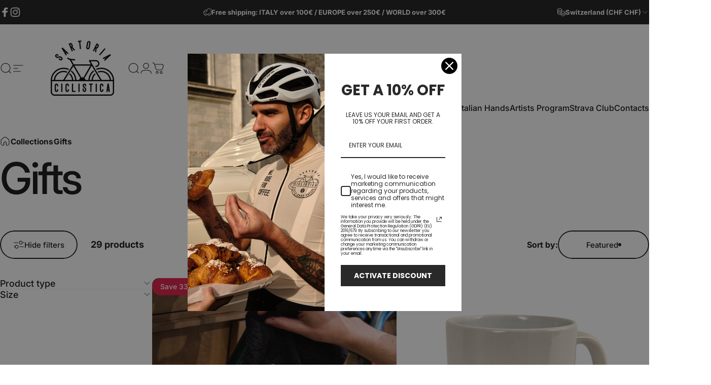

--- FILE ---
content_type: text/javascript
request_url: https://sartoriaciclistica.cc/cdn/shop/t/18/assets/theme.js?v=128913639451496758001736683787
body_size: 30675
content:
/*
@license
  Concept by RoarTheme (https://roartheme.co)
  Access unminified JS in assets/theme.js

  Use this event listener to run your own JS outside of this file.
  Documentation - https://roartheme.co/blogs/concept/javascript-events-for-developers

  document.addEventListener('page:loaded', function() {
    // Page has loaded and theme assets are ready
  });
*/window.theme=window.theme||{},window.Shopify=window.Shopify||{},theme.config={hasSessionStorage:!0,hasLocalStorage:!0,mqlSmall:!1,mediaQuerySmall:"screen and (max-width: 767px)",motionReduced:window.matchMedia("(prefers-reduced-motion: reduce)").matches,isTouch:"ontouchstart"in window||navigator.MaxTouchPoints>0||navigator.msMaxTouchPoints>0,rtl:document.documentElement.getAttribute("dir")==="rtl"},theme.supportsPassive=!1;try{const opts=Object.defineProperty({},"passive",{get:function(){theme.supportsPassive=!0}});window.addEventListener("testPassive",null,opts),window.removeEventListener("testPassive",null,opts)}catch{}document.documentElement.classList.add(theme.config.isTouch?"touch":"no-touch"),console.log(theme.settings.themeName+" theme ("+theme.settings.themeVersion+") by RoarTheme | Learn more at https://roartheme.co"),function(){theme.DOMready=function(callback){document.readyState!="loading"?callback():document.addEventListener("DOMContentLoaded",callback)},theme.headerGroup={rounded:()=>Array.from(document.querySelectorAll(".shopify-section-group-header-group .section--rounded")),sections:()=>Array.from(document.querySelectorAll(".shopify-section-group-header-group")),init:()=>{let previousSection=null;const rounded=theme.headerGroup.rounded(),sections=theme.headerGroup.sections();sections.forEach((shopifySection,index)=>{const section=shopifySection.querySelector(".section");if(section){if(section.classList.remove("section--next-rounded"),section.classList.remove("section--first-rounded"),section.classList.remove("section--last-rounded"),section.classList.contains("section--rounded")&&(index===0&&section.classList.add("section--first-rounded"),index===rounded.length-1&&section.classList.add("section--last-rounded"),previousSection&&previousSection.classList.contains("section--rounded")&&previousSection.classList.add("section--next-rounded")),index===sections.length-1){const nextSection=document.querySelector(".main-content .shopify-section:first-child .section");nextSection&&nextSection.classList.contains("section--rounded")&&section.classList.add("section--next-rounded")}previousSection=section}})}},theme.a11y={trapFocusHandlers:{},getFocusableElements:container=>Array.from(container.querySelectorAll('summary, a[href], button:enabled, [tabindex]:not([tabindex^="-"]), [draggable], area, input:not([type=hidden]):enabled, select:enabled, textarea:enabled, object, iframe')),trapFocus:(container,elementToFocus=container)=>{const elements=theme.a11y.getFocusableElements(container),first=elements[0],last=elements[elements.length-1];theme.a11y.removeTrapFocus(),theme.a11y.trapFocusHandlers.focusin=event=>{event.target!==container&&event.target!==last&&event.target!==first||document.addEventListener("keydown",theme.a11y.trapFocusHandlers.keydown)},theme.a11y.trapFocusHandlers.focusout=function(){document.removeEventListener("keydown",theme.a11y.trapFocusHandlers.keydown)},theme.a11y.trapFocusHandlers.keydown=function(event){event.code.toUpperCase()==="TAB"&&(event.target===last&&!event.shiftKey&&(event.preventDefault(),first.focus()),(event.target===container||event.target===first)&&event.shiftKey&&(event.preventDefault(),last.focus()))},document.addEventListener("focusout",theme.a11y.trapFocusHandlers.focusout),document.addEventListener("focusin",theme.a11y.trapFocusHandlers.focusin),elementToFocus.focus(),elementToFocus.tagName==="INPUT"&&["search","text","email","url"].includes(elementToFocus.type)&&elementToFocus.value&&elementToFocus.setSelectionRange(0,elementToFocus.value.length)},removeTrapFocus:(elementToFocus=null)=>{document.removeEventListener("focusin",theme.a11y.trapFocusHandlers.focusin),document.removeEventListener("focusout",theme.a11y.trapFocusHandlers.focusout),document.removeEventListener("keydown",theme.a11y.trapFocusHandlers.keydown),elementToFocus&&typeof elementToFocus.focus=="function"&&elementToFocus.focus()}},theme.utils={throttle:callback=>{let requestId=null,lastArgs;const later=context=>()=>{requestId=null,callback.apply(context,lastArgs)},throttled=(...args)=>{lastArgs=args,requestId===null&&(requestId=requestAnimationFrame(later(this)))};return throttled.cancel=()=>{cancelAnimationFrame(requestId),requestId=null},throttled},debounce:(fn,wait)=>{let timer;return(...args)=>{clearTimeout(timer),timer=setTimeout(()=>fn.apply(this,args),wait)}},waitForEvent:(element,eventName)=>new Promise(resolve=>{const done=event=>{event.target===element&&(element.removeEventListener(eventName,done),resolve(event))};element.addEventListener(eventName,done)}),fetchConfig:(type="json",method="POST")=>({method,headers:{"Content-Type":"application/json",Accept:`application/${type}`}}),postLink:(path,options)=>{options=options||{};const method=options.method||"post",params=options.parameters||{},form=document.createElement("form");form.setAttribute("method",method),form.setAttribute("action",path);for(const key in params){const hiddenField=document.createElement("input");hiddenField.setAttribute("type","hidden"),hiddenField.setAttribute("name",key),hiddenField.setAttribute("value",params[key]),form.appendChild(hiddenField)}document.body.appendChild(form),form.submit(),document.body.removeChild(form)},postLink2:(path,options)=>{options=options||{};const method=options.method||"post",params=options.parameters||{},form=document.createElement("form");form.setAttribute("method",method),form.setAttribute("action",path);for(const key in params)for(const index in params[key])for(const key2 in params[key][index]){const hiddenField=document.createElement("input");hiddenField.setAttribute("type","hidden"),hiddenField.setAttribute("name",`${key}[${index}][${key2}]`),hiddenField.setAttribute("value",params[key][index][key2]),form.appendChild(hiddenField)}document.body.appendChild(form),form.submit(),document.body.removeChild(form)},sectionId:element=>element.hasAttribute("data-section-id")?element.getAttribute("data-section-id"):(element=element.classList.contains("shopify-section")?element:element.closest(".shopify-section"),element.id.replace("shopify-section-","")),imageLoaded:imageOrArray=>imageOrArray?(imageOrArray=imageOrArray instanceof Element?[imageOrArray]:Array.from(imageOrArray),Promise.all(imageOrArray.map(image=>new Promise(resolve=>{image.tagName==="IMG"&&image.complete||!image.offsetParent?resolve():image.onload=()=>resolve()})))):Promise.resolve(),visibleMedia:media=>Array.from(media).find(item=>window.getComputedStyle(item).display!=="none"),setScrollbarWidth:()=>{const scrollbarWidth=window.innerWidth-document.body.clientWidth;document.documentElement.style.setProperty("--scrollbar-width",`${scrollbarWidth>0?scrollbarWidth:0}px`)},externalLinksNewTab:()=>{theme.settings.externalLinksNewTab&&document.addEventListener("click",evt=>{const link=evt.target.tagName==="A"?evt.target:evt.target.closest("a");link&&link.tagName==="A"&&window.location.hostname!==new URL(link.href).hostname&&(link.target="_blank")})},formatMoney:(cents,format="")=>{typeof cents=="string"&&(cents=cents.replace(".",""));const placeholderRegex=/\{\{\s*(\w+)\s*\}\}/,formatString=format||window.themeVariables.settings.moneyFormat;function defaultTo(value2,defaultValue){return value2==null||value2!==value2?defaultValue:value2}function formatWithDelimiters(number,precision,thousands,decimal){if(precision=defaultTo(precision,2),thousands=defaultTo(thousands,","),decimal=defaultTo(decimal,"."),isNaN(number)||number==null)return 0;number=(number/100).toFixed(precision);let parts=number.split("."),dollarsAmount=parts[0].replace(/(\d)(?=(\d\d\d)+(?!\d))/g,"$1"+thousands),centsAmount=parts[1]?decimal+parts[1]:"";return dollarsAmount+centsAmount}let value="";switch(formatString.match(placeholderRegex)[1]){case"amount":value=formatWithDelimiters(cents,2);break;case"amount_no_decimals":value=formatWithDelimiters(cents,0);break;case"amount_with_space_separator":value=formatWithDelimiters(cents,2," ",".");break;case"amount_with_comma_separator":value=formatWithDelimiters(cents,2,".",",");break;case"amount_with_apostrophe_separator":value=formatWithDelimiters(cents,2,"'",".");break;case"amount_no_decimals_with_comma_separator":value=formatWithDelimiters(cents,0,".",",");break;case"amount_no_decimals_with_space_separator":value=formatWithDelimiters(cents,0," ");break;case"amount_no_decimals_with_apostrophe_separator":value=formatWithDelimiters(cents,0,"'");break;default:value=formatWithDelimiters(cents,2);break}return formatString.indexOf("with_comma_separator")!==-1,formatString.replace(placeholderRegex,value)}},theme.HTMLUpdateUtility={viewTransition:(oldNode,newContent,preProcessCallbacks=[],postProcessCallbacks=[])=>{preProcessCallbacks?.forEach(callback=>callback(newContent));const newNodeWrapper=document.createElement("div");theme.HTMLUpdateUtility.setInnerHTML(newNodeWrapper,newContent.outerHTML);const newNode=newNodeWrapper.firstChild,uniqueKey=Date.now();oldNode.querySelectorAll("[id], [form]").forEach(element=>{element.id&&(element.id=`${element.id}-${uniqueKey}`),element.form&&element.setAttribute("form",`${element.form.getAttribute("id")}-${uniqueKey}`)}),oldNode.parentNode.insertBefore(newNode,oldNode),oldNode.style.display="none",postProcessCallbacks?.forEach(callback=>callback(newNode)),setTimeout(()=>oldNode.remove(),500)},setInnerHTML:(element,html)=>{element.innerHTML=html,element.querySelectorAll("script").forEach(oldScriptTag=>{const newScriptTag=document.createElement("script");Array.from(oldScriptTag.attributes).forEach(attribute=>{newScriptTag.setAttribute(attribute.name,attribute.value)}),newScriptTag.appendChild(document.createTextNode(oldScriptTag.innerHTML)),oldScriptTag.parentNode.replaceChild(newScriptTag,oldScriptTag)})}},theme.pubsub={PUB_SUB_EVENTS:{cartUpdate:"cartUpdate",quantityUpdate:"quantityUpdate",variantChange:"variantChange",cartError:"cartError",facetUpdate:"facetUpdate",quantityRules:"quantityRules",quantityBoundries:"quantityBoundries",optionValueSelectionChange:"optionValueSelectionChange"},subscribers:{},subscribe:(eventName,callback)=>(theme.pubsub.subscribers[eventName]===void 0&&(theme.pubsub.subscribers[eventName]=[]),theme.pubsub.subscribers[eventName]=[...theme.pubsub.subscribers[eventName],callback],function(){theme.pubsub.subscribers[eventName]=theme.pubsub.subscribers[eventName].filter(cb=>cb!==callback)}),publish:(eventName,data)=>{theme.pubsub.subscribers[eventName]&&theme.pubsub.subscribers[eventName].forEach(callback=>{callback(data)})}},theme.scrollShadow={Updater:function(){class Updater{constructor(targetElement){this.cb=()=>this.update(targetElement),this.rO=new ResizeObserver(this.cb),this.mO=new MutationObserver(()=>this.on(this.el))}on(element){this.el&&(this.el.removeEventListener("scroll",this.cb),this.rO.disconnect(),this.mO.disconnect()),element&&(element.nodeName==="TABLE"&&!/scroll|auto/.test(getComputedStyle(element).getPropertyValue("overflow"))&&(this.rO.observe(element),element=element.tBodies[0]),element.addEventListener("scroll",this.cb),[element,...element.children].forEach(el=>this.rO.observe(el)),this.mO.observe(element,{childList:!0}),this.el=element)}update(targetElement){const scrollTop=this.el.scrollTop,scrollBottom=this.el.scrollHeight-this.el.offsetHeight-this.el.scrollTop,scrollLeft=this.el.scrollLeft,scrollRight=this.el.scrollWidth-this.el.offsetWidth-this.el.scrollLeft*(theme.config.rtl?-1:1);let cssText=`--t: ${Math.floor(scrollTop)>0?1:0}; --b: ${Math.floor(scrollBottom)>0?1:0}; --l: ${Math.floor(scrollLeft)>0?1:0}; --r: ${Math.floor(scrollRight)>0?1:0};`;if(this.el.nodeName==="TBODY"){const clientRect=this.el.getBoundingClientRect(),rootClientRect=this.el.parentElement.getBoundingClientRect();cssText+=`top: ${clientRect.top-rootClientRect.top}px; bottom: ${rootClientRect.bottom-clientRect.bottom}px; left: ${clientRect.left-rootClientRect.left}px; right: ${rootClientRect.right-clientRect.right}px;`}requestAnimationFrame(()=>{targetElement.style.cssText=cssText})}}return Updater}()},theme.cookiesEnabled=function(){let cookieEnabled=navigator.cookieEnabled;return cookieEnabled||(document.cookie="testcookie",cookieEnabled=document.cookie.indexOf("testcookie")!==-1),cookieEnabled},theme.isStorageSupported=function(type){if(window.self!==window.top)return!1;const testKey="test";let storage;type==="session"&&(storage=window.sessionStorage),type==="local"&&(storage=window.localStorage);try{return storage.setItem(testKey,"1"),storage.removeItem(testKey),!0}catch{return!1}},theme.getElementWidth=function(element,value){const style=window.getComputedStyle(element),text=document.createElement("span");text.style.fontFamily=style.fontFamily,text.style.fontSize=style.fontSize,text.style.fontWeight=style.fontWeight,text.style.visibility="hidden",text.style.position="absolute",text.innerHTML=value,document.body.appendChild(text);const width=text.getBoundingClientRect().width;return text.remove(),width},theme.HoverButton=function(){class HoverButton2{constructor(container){this.container=container}get btnFill(){return this.container.querySelector("[data-fill]")}load(){theme.config.isTouch||document.body.getAttribute("data-button-hover")==="none"||(this.container.addEventListener("mouseenter",this.onEnterHandler.bind(this)),this.container.addEventListener("mouseleave",this.onLeaveHandler.bind(this)))}onEnterHandler(){this.btnFill&&Motion.animate(this.btnFill,{y:["76%","0%"]},{duration:.6})}onLeaveHandler(){this.btnFill&&Motion.animate(this.btnFill,{y:"-76%"},{duration:.6})}unload(){}}return HoverButton2}(),theme.MagnetButton=function(){const config={magnet:10};class MagnetButton2{constructor(container){this.container=container,this.magnet=container.hasAttribute("data-magnet")?parseInt(container.getAttribute("data-magnet")):config.magnet}get btnText(){return this.container.querySelector("[data-text]")}get bounding(){return this.container.getBoundingClientRect()}load(){theme.config.isTouch||document.body.getAttribute("data-button-hover")==="none"||(this.container.addEventListener("mousemove",this.onMoveHandler.bind(this)),this.container.addEventListener("mouseleave",this.onLeaveHandler.bind(this)))}onMoveHandler(event){theme.config.motionReduced||this.magnet!==0&&(this.btnText?Motion.animate(this.btnText,{x:((event.clientX-this.bounding.left)/this.container.offsetWidth-.5)*this.magnet,y:((event.clientY-this.bounding.top)/this.container.offsetHeight-.5)*this.magnet},{duration:1.5,easing:Motion.spring()}):Motion.animate(this.container,{x:((event.clientX-this.bounding.left)/this.container.offsetWidth-.5)*this.magnet,y:((event.clientY-this.bounding.top)/this.container.offsetHeight-.5)*this.magnet},{duration:1.5,easing:Motion.spring()}))}onLeaveHandler(){theme.config.motionReduced||this.magnet!==0&&(this.btnText?Motion.animate(this.btnText,{x:0,y:0},{duration:1.5,easing:Motion.spring()}):Motion.animate(this.container,{x:0,y:0},{duration:1.5,easing:Motion.spring()}))}unload(){}}return MagnetButton2}(),theme.RevealButton=function(){const config={magnet:25};class RevealButton{constructor(container){this.container=container,this.magnet=container.hasAttribute("data-magnet")?parseInt(container.getAttribute("data-magnet")):config.magnet}get btnText(){return this.container.querySelector("[data-text]")}get btnReveal(){return this.container.querySelector("[data-reveal]")}get bounding(){return this.container.getBoundingClientRect()}load(){theme.config.isTouch||(this.container.addEventListener("mousemove",this.onMoveHandler.bind(this)),this.container.addEventListener("mouseleave",this.onLeaveHandler.bind(this)))}onMoveHandler(event){this.btnReveal?Motion.animate(this.btnReveal,{opacity:1,x:((event.clientX-this.bounding.left)/this.container.offsetWidth-.5)*this.magnet,y:((event.clientY-this.bounding.top)/this.container.offsetHeight-.5)*this.magnet},{duration:.2,easing:"steps(2, start)"}):this.btnText?Motion.animate(this.btnText,{x:((event.clientX-this.bounding.left)/this.container.offsetWidth-.5)*this.magnet,y:((event.clientY-this.bounding.top)/this.container.offsetHeight-.5)*this.magnet},{duration:1.5,easing:Motion.spring()}):Motion.animate(this.container,{x:((event.clientX-this.bounding.left)/this.container.offsetWidth-.5)*this.magnet,y:((event.clientY-this.bounding.top)/this.container.offsetHeight-.5)*this.magnet},{duration:1.5,easing:Motion.spring()})}onLeaveHandler(){this.btnReveal?Motion.animate(this.btnReveal,{x:0,y:0,opacity:0},{duration:.2,easing:[.61,1,.88,1]}):this.btnText?Motion.animate(this.btnText,{x:0,y:0},{duration:1.5,easing:Motion.spring()}):Motion.animate(this.container,{x:0,y:0},{duration:1.5,easing:Motion.spring()})}unload(){}}return RevealButton}(),theme.Animation=function(){class Animation{constructor(container){this.container=container}get immediate(){return this.container.hasAttribute("data-immediate")}get media(){return Array.from(this.container.querySelectorAll("img, iframe, svg, g-map"))}get type(){return this.container.hasAttribute("data-animate")?this.container.getAttribute("data-animate"):"fade-up"}get delay(){return this.container.hasAttribute("data-animate-delay")?parseInt(this.container.getAttribute("data-animate-delay"))/1e3:0}get paused(){return this.container.hasAttribute("paused")}beforeLoad(){if(!(this.type==="none"||this.paused))switch(this.type){case"fade-in":Motion.animate(this.container,{opacity:0},{duration:0});break;case"fade-up":Motion.animate(this.container,{transform:"translateY(min(2rem, 90%))",opacity:0},{duration:0});break;case"fade-up-large":Motion.animate(this.container,{transform:"translateY(90%)",opacity:0},{duration:0});break;case"zoom-out":Motion.animate(this.container,{transform:"scale(1.3)"},{duration:0});break}}async load(){if(!(this.type==="none"||this.paused)){switch(this.type){case"fade-in":await Motion.animate(this.container,{opacity:1},{duration:1.5,delay:this.delay,easing:[.16,1,.3,1]}).finished;break;case"fade-up":await Motion.animate(this.container,{transform:"translateY(0)",opacity:1},{duration:1.5,delay:this.delay,easing:[.16,1,.3,1]}).finished;break;case"fade-up-large":await Motion.animate(this.container,{transform:"translateY(0)",opacity:1},{duration:1,delay:this.delay,easing:[.16,1,.3,1]}).finished;break;case"zoom-out":await Motion.animate(this.container,{transform:"scale(1)"},{duration:1.3,delay:this.delay,easing:[.16,1,.3,1]}).finished;break}this.container.classList.add("animate")}}async reset(duration){if(this.type!=="none"){switch(this.type){case"fade-in":await Motion.animate(this.container,{opacity:0},{duration:duration||1.5,delay:this.delay,easing:duration?"none":[.16,1,.3,1]}).finished;break;case"fade-up":await Motion.animate(this.container,{transform:"translateY(max(-2rem, -90%))",opacity:0},{duration:duration||1.5,delay:this.delay,easing:duration?"none":[.16,1,.3,1]}).finished;break;case"fade-up-large":await Motion.animate(this.container,{transform:"translateY(-90%)",opacity:0},{duration:duration||1,delay:this.delay,easing:duration?"none":[.16,1,.3,1]}).finished;break;case"zoom-out":await Motion.animate(this.container,{transform:"scale(0)"},{duration:duration||1.3,delay:this.delay,easing:duration?"none":[.16,1,.3,1]}).finished;break}this.container.classList.remove("animate")}}reload(){this.type!=="none"&&(this.container.removeAttribute("paused"),this.beforeLoad(),this.load())}unload(){}}return Animation}(),theme.Carousel=function(){class Carousel{constructor(container,options,navigation){this.container=container,this.options=options,this.prevButton=navigation.previous,this.nextButton=navigation.next}load(){this.slider=new Flickity(this.container,this.options),this.prevButton.addEventListener("click",this.onPrevButtonClick.bind(this)),this.nextButton.addEventListener("click",this.onNextButtonClick.bind(this)),this.slider.on("dragStart",this.onDragStartHandler.bind(this)),this.slider.on("select",this.onSelectHandler.bind(this))}onDragStartHandler(){this.prevRemoveTransform(),this.nextRemoveTransform()}onSelectHandler(){this.slider.slides[this.slider.selectedIndex-1]?this.slider.slides[this.slider.selectedIndex+1]?(this.prevButton.disabled=!1,this.nextButton.disabled=!1):(this.prevButton.disabled=!1,this.nextButton.disabled=!0):(this.prevButton.disabled=!0,this.nextButton.disabled=!1)}onPrevButtonClick(event){event.preventDefault(),this.slider.previous(),this.nextRemoveTransform()}onNextButtonClick(event){event.preventDefault(),this.slider.next(),this.prevRemoveTransform()}prevRemoveTransform(){this.prevButton.style.transform=null,this.prevButton.querySelector("[data-fill]").style.transform=null}nextRemoveTransform(){this.nextButton.style.transform=null,this.nextButton.querySelector("[data-fill]").style.transform=null}unload(){}}return Carousel}(),theme.initWhenVisible=function(){class ScriptLoader{constructor(callback,delay=5e3){this.loadScriptTimer=setTimeout(callback,delay),this.userInteractionEvents=["mouseover","mousemove","keydown","touchstart","touchend","touchmove","wheel"],this.onScriptLoader=this.triggerScriptLoader.bind(this,callback),this.userInteractionEvents.forEach(event=>{window.addEventListener(event,this.onScriptLoader,{passive:!0})})}triggerScriptLoader(callback){callback(),clearTimeout(this.loadScriptTimer),this.userInteractionEvents.forEach(event=>{window.removeEventListener(event,this.onScriptLoader,{passive:!0})})}}return ScriptLoader}(),new theme.initWhenVisible(()=>{document.body.removeAttribute("data-page-rendering")}),theme.DOMready(theme.headerGroup.init),theme.DOMready(theme.utils.setScrollbarWidth),theme.DOMready(theme.utils.externalLinksNewTab),window.addEventListener("resize",theme.utils.throttle(theme.utils.setScrollbarWidth)),theme.config.hasSessionStorage=theme.isStorageSupported("session"),theme.config.hasLocalStorage=theme.isStorageSupported("local");const mql=window.matchMedia(theme.config.mediaQuerySmall);theme.config.mqlSmall=mql.matches,mql.onchange=mql2=>{mql2.matches?(theme.config.mqlSmall=!0,document.dispatchEvent(new CustomEvent("matchSmall"))):(theme.config.mqlSmall=!1,document.dispatchEvent(new CustomEvent("unmatchSmall")))}}(),new theme.initWhenVisible(()=>{var e=!1,t;document.body.addEventListener("touchstart",function(i){if(!i.target.closest(".flickity-slider"))return e=!1;e=!0,t={x:i.touches[0].pageX,y:i.touches[0].pageY}},theme.supportsPassive?{passive:!0}:!1),document.body.addEventListener("touchmove",function(i){if(e&&i.cancelable){var n={x:i.touches[0].pageX-t.x,y:i.touches[0].pageY-t.y};Math.abs(n.x)>Flickity.defaults.dragThreshold&&i.preventDefault()}},theme.supportsPassive?{passive:!1}:!1)});class LoadingBar extends HTMLElement{constructor(){super(),window.addEventListener("beforeunload",()=>{document.body.classList.add("unloading")}),window.addEventListener("DOMContentLoaded",()=>{document.body.classList.add("loaded"),document.dispatchEvent(new CustomEvent("page:loaded")),Motion.animate(this,{opacity:0},{duration:1}).finished.then(()=>{this.hidden=!0})}),window.addEventListener("pageshow",event=>{event.persisted&&document.body.classList.remove("unloading")})}}customElements.define("loading-bar",LoadingBar);class MouseCursor extends HTMLElement{constructor(){super(),!theme.config.isTouch&&(this.config={posX:0,posY:0},document.addEventListener("mousemove",event=>{this.config.posX+=(event.clientX-this.config.posX)/4,this.config.posY+=(event.clientY-this.config.posY)/4,this.style.setProperty("--x",`${this.config.posX}px`),this.style.setProperty("--y",`${this.config.posY}px`)}))}}customElements.define("mouse-cursor",MouseCursor);class CustomHeader extends HTMLElement{constructor(){super()}get allowTransparent(){return!!document.querySelector(".shopify-section:first-child [allow-transparent-header]")}get headerSection(){return document.querySelector(".header-section")}connectedCallback(){if(this.init(),window.ResizeObserver&&new ResizeObserver(this.setHeight.bind(this)).observe(this),Shopify.designMode){const section=this.closest(".shopify-section");section.addEventListener("shopify:section:load",this.init.bind(this)),section.addEventListener("shopify:section:unload",this.init.bind(this)),section.addEventListener("shopify:section:reorder",this.init.bind(this))}}init(){new theme.initWhenVisible(this.setHeight.bind(this)),this.allowTransparent?(this.headerSection.classList.add("header-transparent"),this.headerSection.classList.add("no-animate"),setTimeout(()=>{this.headerSection.classList.remove("no-animate")},500)):this.headerSection.classList.remove("header-transparent")}setHeight(){requestAnimationFrame(()=>{document.documentElement.style.setProperty("--header-height",Math.round(this.clientHeight)+"px"),this.classList.contains("header--center")&&document.documentElement.style.getPropertyValue("--header-nav-height").length===0&&document.documentElement.style.setProperty("--header-nav-height",Math.round(document.getElementById("MenuToggle")?.clientHeight)+"px")})}}customElements.define("custom-header",CustomHeader,{extends:"header"});class StickyHeader extends CustomHeader{constructor(){super()}get isAlwaysSticky(){return this.getAttribute("data-sticky-type")==="always"}connectedCallback(){super.connectedCallback(),this.currentScrollTop=0,this.firstScrollTop=window.scrollY,this.headerBounds=this.headerSection.getBoundingClientRect(),this.beforeInit()}beforeInit(){this.headerSection.classList.add("header-sticky"),this.headerSection.setAttribute("data-sticky-type",this.getAttribute("data-sticky-type")),this.isAlwaysSticky&&this.headerSection.classList.add("header-sticky"),window.addEventListener("scroll",theme.utils.throttle(this.onScrollHandler.bind(this)),!1)}onScrollHandler(){const scrollTop=window.scrollY;scrollTop>this.headerBounds.top+this.firstScrollTop+this.headerBounds.height?(this.headerSection.classList.add("header-scrolled"),document.documentElement.style.setProperty("--sticky-header-height",Math.round(this.clientHeight)+"px"),document.dispatchEvent(new CustomEvent("header:scrolled",{bubbles:!0,detail:{scrolled:!0}})),scrollTop>this.headerBounds.top+this.firstScrollTop+this.headerBounds.height*2&&(this.headerSection.classList.add("header-nav-scrolled"),this.headerSection.querySelectorAll("details").forEach(details=>{details.hasAttribute("open")&&(details.open=!1)}))):(this.headerSection.classList.remove("header-scrolled"),this.headerSection.classList.remove("header-nav-scrolled"),document.dispatchEvent(new CustomEvent("header:scrolled",{bubbles:!0,detail:{scrolled:!1}}))),scrollTop>this.headerBounds.bottom+this.firstScrollTop+100?scrollTop>this.currentScrollTop?this.headerSection.classList.add("header-hidden"):this.headerSection.classList.remove("header-hidden"):this.headerSection.classList.remove("header-hidden"),this.currentScrollTop=scrollTop}}customElements.define("sticky-header",StickyHeader,{extends:"header"});class RevealLink extends HTMLAnchorElement{constructor(){super(),this.revealButton=new theme.RevealButton(this),this.revealButton.load()}}customElements.define("reveal-link",RevealLink,{extends:"a"});class HoverLink extends HTMLAnchorElement{constructor(){super(),this.hoverButton=new theme.HoverButton(this),this.hoverButton.load()}}customElements.define("hover-link",HoverLink,{extends:"a"});class MagnetLink extends HoverLink{constructor(){super(),this.magnetButton=new theme.MagnetButton(this),this.magnetButton.load()}}customElements.define("magnet-link",MagnetLink,{extends:"a"});class HoverButton extends HTMLButtonElement{constructor(){super(),this.hoverButton=new theme.HoverButton(this),this.hoverButton.load(),this.type==="submit"&&this.form&&this.form.addEventListener("submit",()=>this.setAttribute("aria-busy","true")),window.addEventListener("pageshow",()=>this.removeAttribute("aria-busy")),this.append(this.animationElement)}static get observedAttributes(){return["aria-busy"]}get contentElement(){return this._contentElement=this._contentElement||this.querySelector(".btn-text")}get animationElement(){return this._animationElement=this._animationElement||document.createRange().createContextualFragment(`
      <span class="btn-loader">
        <span></span>
        <span></span>
        <span></span>
      </span>
    `).firstElementChild}async attributeChangedCallback(name,oldValue,newValue){newValue==="true"?(Motion.timeline([[this.contentElement,{opacity:0},{duration:.15}],[this.animationElement,{opacity:1},{duration:.15}]]),Motion.animate(this.animationElement.children,{transform:["scale(1.6)","scale(0.6)"]},{duration:.35,delay:Motion.stagger(.35/2),direction:"alternate",repeat:1/0})):Motion.timeline([[this.animationElement,{opacity:0},{duration:.15}],[this.contentElement,{opacity:1},{duration:.15}]])}}customElements.define("hover-button",HoverButton,{extends:"button"});class MagnetButton extends HoverButton{constructor(){super(),this.magnetButton=new theme.MagnetButton(this),this.magnetButton.load()}}customElements.define("magnet-button",MagnetButton,{extends:"button"});class HoverElement extends HTMLElement{constructor(){super(),this.hoverButton=new theme.HoverButton(this),this.hoverButton.load()}}customElements.define("hover-element",HoverElement);class MagnetElement extends HoverElement{constructor(){super(),this.magnetButton=new theme.MagnetButton(this),this.magnetButton.load()}}customElements.define("magnet-element",MagnetElement);class AnimateElement extends HTMLElement{constructor(){super()}connectedCallback(){theme.config.motionReduced||(this.animation=new theme.Animation(this),this.animation.beforeLoad(),Motion.inView(this,async()=>{!this.immediate&&this.media&&await theme.utils.imageLoaded(this.media),this.animation.load()}))}reset(){this.animation.reset()}refresh(){this.animation.reload()}}customElements.define("animate-element",AnimateElement);class AnimatePicture extends HTMLPictureElement{constructor(){super()}connectedCallback(){theme.config.motionReduced||(this.animation=new theme.Animation(this),this.animation.beforeLoad(),Motion.inView(this,async()=>{!this.immediate&&this.media&&await theme.utils.imageLoaded(this.media),this.animation.load()}))}}customElements.define("animate-picture",AnimatePicture,{extends:"picture"});class AnnouncementBar extends HTMLElement{constructor(){super(),theme.config.isTouch?new theme.initWhenVisible(this.init.bind(this)):Motion.inView(this,this.init.bind(this),{margin:"200px 0px 200px 0px"})}get items(){return this._items=this._items||Array.from(this.children)}get autoplay(){return this.hasAttribute("autoplay")}get speed(){return this.hasAttribute("autoplay")?parseInt(this.getAttribute("autoplay-speed"))*1e3:5e3}init(){this.items.length>1&&(this.slider=new Flickity(this,{accessibility:!1,fade:!0,pageDots:!1,prevNextButtons:!1,wrapAround:!0,rightToLeft:theme.config.rtl,autoPlay:this.autoplay?this.speed:!1,on:{ready:function(){setTimeout(()=>this.element.setAttribute("loaded",""))}}}),this.slider.on("change",this.onChange.bind(this)),this.addEventListener("slider:previous",()=>this.slider.previous()),this.addEventListener("slider:next",()=>this.slider.next()),this.addEventListener("slider:play",()=>this.slider.playPlayer()),this.addEventListener("slider:pause",()=>this.slider.pausePlayer()),Shopify.designMode&&this.addEventListener("shopify:block:select",event=>this.slider.select(this.items.indexOf(event.target))))}disconnectedCallback(){this.slider&&this.slider.destroy()}onChange(){this.dispatchEvent(new CustomEvent("slider:change",{bubbles:!0,detail:{currentPage:this.slider.selectedIndex}}))}}customElements.define("announcement-bar",AnnouncementBar);class AccordionsDetails extends HTMLElement{constructor(){super(),this.addEventListener("toggle",this.onToggle)}get items(){return this._items=this._items||Array.from(this.querySelectorAll('details[is="accordion-details"]'))}onToggle(event){const{current:target,open}=event.detail;if(this.items.forEach(item=>{item!==target&&item.close()}),open){let headerHeight=0;!theme.config.mqlSmall&&document.querySelector("header.header")&&(headerHeight=Math.round(document.querySelector("header.header").clientHeight)),setTimeout(()=>{window.scrollTo({top:target.getBoundingClientRect().top+window.scrollY-headerHeight,behavior:theme.config.motionReduced?"auto":"smooth"})},250)}}}customElements.define("accordions-details",AccordionsDetails);class AccordionDetails extends HTMLDetailsElement{constructor(){super(),this._open=this.hasAttribute("open"),this.summaryElement=this.querySelector("summary"),this.contentElement=this.querySelector("summary + *"),this.setAttribute("aria-expanded",this._open?"true":"false"),this.summaryElement.addEventListener("click",this.onSummaryClick.bind(this)),Shopify.designMode&&(this.addEventListener("shopify:block:select",()=>{this.designModeActive&&(this.open=!0)}),this.addEventListener("shopify:block:deselect",()=>{this.designModeActive&&(this.open=!1)}))}get designModeActive(){return!0}get controlledElement(){return this.closest("accordions-details")}static get observedAttributes(){return["open"]}attributeChangedCallback(name,oldValue,newValue){name==="open"&&this.setAttribute("aria-expanded",newValue===""?"true":"false")}get open(){return this._open}set open(value){value!==this._open&&(this._open=value,this.isConnected?this.transition(value):value?this.setAttribute("open",""):this.removeAttribute("open")),this.setAttribute("aria-expanded",value?"true":"false"),this.dispatchEventHandler()}onSummaryClick(event){event.preventDefault(),this.open=!this.open}close(){this._open=!1,this.transition(!1)}async transition(value){this.style.overflow="hidden",value?(this.setAttribute("open",""),await Motion.timeline([[this,{height:[`${this.summaryElement.clientHeight}px`,`${this.scrollHeight}px`]},{duration:.25,easing:"ease"}],[this.contentElement,{opacity:[0,1],transform:["translateY(10px)","translateY(0)"]},{duration:.15,at:"-0.1"}]]).finished):(await Motion.timeline([[this.contentElement,{opacity:0},{duration:.15}],[this,{height:[`${this.clientHeight}px`,`${this.summaryElement.clientHeight}px`]},{duration:.25,at:"<",easing:"ease"}]]).finished,this.removeAttribute("open")),this.style.height="auto",this.style.overflow="visible"}dispatchEventHandler(){(this.controlledElement??this).dispatchEvent(new CustomEvent("toggle",{bubbles:!0,detail:{current:this,open:this.open}}))}}customElements.define("accordion-details",AccordionDetails,{extends:"details"});class FooterDetails extends AccordionDetails{constructor(){super(),this.load(),window.addEventListener("resize",this.load.bind(this)),document.addEventListener("unmatchSmall",this.load.bind(this))}get designModeActive(){return theme.config.mqlSmall}load(){theme.config.mqlSmall?this.open&&(this._open=!1,this.removeAttribute("open"),this.setAttribute("aria-expanded","false"),this.classList.remove("active")):(this._open=!0,this.setAttribute("open",""),this.setAttribute("aria-expanded","true"),this.classList.add("active"))}}customElements.define("footer-details",FooterDetails,{extends:"details"});class GestureElement extends HTMLElement{constructor(){super(),this.config={thresholdY:Math.max(25,Math.floor(.15*window.innerHeight)),velocityThreshold:10,disregardVelocityThresholdY:Math.floor(.5*this.clientHeight),pressThreshold:8,diagonalSwipes:!1,diagonalLimit:Math.tan(45*1.5/180*Math.PI),longPressTime:500},this.handlers={panstart:[],panmove:[],panend:[],swipeup:[],swipedown:[],longpress:[]},this.addEventListener("touchstart",this.onTouchStart.bind(this),theme.supportsPassive?{passive:!0}:!1),this.addEventListener("touchmove",this.onTouchMove.bind(this),theme.supportsPassive?{passive:!0}:!1),this.addEventListener("touchend",this.onTouchEnd.bind(this),theme.supportsPassive?{passive:!0}:!1)}on(type,fn){if(this.handlers[type])return this.handlers[type].push(fn),{type,fn,cancel:()=>this.off(type,fn)}}off(type,fn){if(this.handlers[type]){const idx=this.handlers[type].indexOf(fn);idx!==-1&&this.handlers[type].splice(idx,1)}}fire(type,event){for(let i=0;i<this.handlers[type].length;i++)this.handlers[type][i](event)}onTouchStart(event){this.thresholdY=this.config.thresholdY,this.disregardVelocityThresholdY=this.config.disregardVelocityThresholdY,this.touchStartY=event.changedTouches[0].screenY,this.touchMoveY=null,this.touchEndY=null,this.swipingDirection=null,this.longPressTimer=setTimeout(()=>this.fire("longpress",event),this.config.longPressTime),this.fire("panstart",event)}onTouchMove(event){const touchMoveY=event.changedTouches[0].screenY-(this.touchStartY??0);this.velocityY=touchMoveY-(this.touchMoveY??0),this.touchMoveY=touchMoveY;const absTouchMoveY=Math.abs(this.touchMoveY);this.swipingVertical=absTouchMoveY>this.thresholdY,this.swipingDirection=this.swipingVertical?"vertical":"pre-vertical",absTouchMoveY>this.config.pressThreshold&&clearTimeout(this.longPressTimer??void 0),this.fire("panmove",event)}onTouchEnd(event){this.touchEndY=event.changedTouches[0].screenY,this.fire("panend",event),clearTimeout(this.longPressTimer??void 0);const y=this.touchEndY-(this.touchStartY??0),absY=Math.abs(y);absY>this.thresholdY&&(this.swipedVertical=this.config.diagonalSwipes?y<=this.config.diagonalLimit:absY>this.thresholdY,this.swipedVertical&&(y<0?((this.velocityY??0)<-this.config.velocityThreshold||y<-this.disregardVelocityThresholdY)&&this.fire("swipeup",event):((this.velocityY??0)>this.config.velocityThreshold||y>this.disregardVelocityThresholdY)&&this.fire("swipedown",event)))}}customElements.define("gesture-element",GestureElement);class OverlayElement extends HTMLElement{constructor(){super(),this.addEventListener("mousemove",this.onMouseMove),this.addEventListener("mouseleave",this.onMouseLeave),this.addEventListener("mousedown",this.onMouseDown),this.addEventListener("mouseup",this.onMouseUp)}get cursor(){return document.querySelector("mouse-cursor")}onMouseMove(){this.cursor.classList.add("active")}onMouseLeave(){this.cursor.classList.remove("active")}onMouseDown(){this.cursor.classList.add("pressed")}onMouseUp(){this.cursor.classList.remove("pressed")}}customElements.define("overlay-element",OverlayElement);const lockLayerCount=new WeakMap;class ModalElement extends HTMLElement{constructor(){super(),this.events={afterHide:"modal:afterHide",afterShow:"modal:afterShow"},this.classes={open:"has-modal-open",opening:"has-modal-opening"}}static get observedAttributes(){return["id","open"]}get shouldLock(){return!1}get shouldAppendToBody(){return!1}get open(){return this.hasAttribute("open")}get controls(){return Array.from(document.querySelectorAll(`[aria-controls="${this.id}"]`))}get overlay(){return this._overlay=this._overlay||this.querySelector(".fixed-modal")}get gesture(){return this._gesture=this._gesture||this.querySelector("gesture-element")}get designMode(){return this.hasAttribute("shopify-design-mode")}get focusElement(){return this.querySelector("button")}connectedCallback(){if(this.abortController=new AbortController,this.controls.forEach(button=>button.addEventListener("click",this.onButtonClick.bind(this),{signal:this.abortController.signal})),document.addEventListener("keyup",event=>event.code==="Escape"&&this.hide(),{signal:this.abortController.signal}),this.gesture&&(this.gestureConfig={animationFrame:null,moveY:0,maxGestureDistance:0,endPoint:0,layerHeight:null},this.gestureWrap=this.gesture.parentElement,setTimeout(()=>{this.gesture.on("panstart",this.onPanStart.bind(this)),this.gesture.on("panmove",this.onPanMove.bind(this)),this.gesture.on("panend",this.onPanEnd.bind(this))},75)),Shopify.designMode&&this.designMode){const section=this.closest(".shopify-section");section.addEventListener("shopify:section:select",event=>this.show(null,!event.detail.load),{signal:this.abortController.signal}),section.addEventListener("shopify:section:deselect",this.hide.bind(this),{signal:this.abortController.signal})}}disconnectedCallback(){this.abortController?.abort()}attributeChangedCallback(name,oldValue,newValue){switch(name){case"open":this.controls.forEach(button=>button.setAttribute("aria-expanded",newValue===null?"false":"true")),oldValue===null&&(newValue===""||newValue==="immediate")?(this.hidden=!1,this.removeAttribute("inert"),this.originalParentBeforeAppend=null,this.shouldAppendToBody&&this.parentElement!==document.body&&(this.originalParentBeforeAppend=this.parentElement,document.body.append(this)),(this.showTransition(newValue!=="immediate")||Promise.resolve()).then(()=>{this.afterShow(),this.dispatchEvent(new CustomEvent(this.events.afterShow,{bubbles:!0}))})):oldValue!==null&&newValue===null&&(this.setAttribute("inert",""),(this.hideTransition()||Promise.resolve()).then(()=>{this.afterHide(),this.hasAttribute("inert")&&(this.parentElement===document.body&&this.originalParentBeforeAppend&&(this.originalParentBeforeAppend.appendChild(this),this.originalParentBeforeAppend=null),this.dispatchEvent(new CustomEvent(this.events.afterHide,{bubbles:!0})),this.hidden=!0)})),this.dispatchEvent(new CustomEvent("toggle",{bubbles:!0}));break}}onButtonClick(event){event.preventDefault(),this.open?this.hide():this.show(event.currentTarget)}hide(){if(this.open)return this.beforeHide(),this.resetGesture(),this.removeAttribute("open"),theme.utils.waitForEvent(this,this.events.afterHide)}show(activeElement=null,animate=!0){if(!this.open)return this.beforeShow(),this.activeElement=activeElement,this.setAttribute("open",animate?"":"immediate"),this.shouldLock&&document.body.classList.add(this.classes.opening),theme.utils.waitForEvent(this,this.events.afterShow)}beforeHide(){}beforeShow(){}afterHide(){setTimeout(()=>{theme.a11y.removeTrapFocus(this.activeElement),this.shouldLock&&(lockLayerCount.set(ModalElement,lockLayerCount.get(ModalElement)-1),document.body.classList.toggle(this.classes.open,lockLayerCount.get(ModalElement)>0))})}afterShow(){theme.a11y.trapFocus(this,this.focusElement),this.shouldLock&&(lockLayerCount.set(ModalElement,lockLayerCount.get(ModalElement)+1),document.body.classList.remove(this.classes.opening),document.body.classList.add(this.classes.open))}showTransition(){return setTimeout(()=>{this.setAttribute("active","")},75),new Promise(resolve=>{this.overlay.addEventListener("transitionend",resolve,{once:!0})})}hideTransition(){return this.removeAttribute("active"),new Promise(resolve=>{this.overlay.addEventListener("transitionend",resolve,{once:!0})})}resetGesture(){this.gesture&&(this.gestureWrap.style.transform="",this.gestureWrap.style.transition="",this.overlay.style.opacity="",this.overlay.style.transition="")}onPanStart(){this.removeTransition(this.gestureWrap,"transform"),this.hasAttribute("open")&&(this.gestureConfig.layerHeight===null&&(this.gestureConfig.layerHeight=this.gestureWrap.getBoundingClientRect().height),this.gestureConfig.maxGestureDistance=this.gestureConfig.layerHeight-50,this.gestureConfig.endPoint=this.gestureConfig.layerHeight*.3)}onPanMove(){this.gestureConfig.animationFrame||(this.gestureConfig.animationFrame=requestAnimationFrame(()=>{const clamp=(a,min=0,max=1)=>Math.min(max,Math.max(min,a)),invlerp=(x,y,a)=>clamp((a-x)/(y-x));this.gestureWrap.style.transition="transform .1s linear",this.overlay.style.transition="opacity .1s linear",this.hasAttribute("open")&&(this.gestureConfig.layerHeight===null&&(this.gestureConfig.layerHeight=this.gestureWrap.getBoundingClientRect().height),this.gestureConfig.moveY=this.gesture.touchMoveY,this.gestureConfig.maxGestureDistance=this.gestureConfig.layerHeight-50,this.gestureConfig.moveY>=0?(this.gestureWrap.style.transform=`translateY(${Math.min(this.gestureConfig.moveY,this.gestureConfig.maxGestureDistance)}px)`,this.overlay.style.opacity=invlerp(this.gestureConfig.layerHeight,0,this.gestureConfig.moveY)):(this.gestureWrap.style.transform="translateY(0)",this.gestureWrap.style.transition="",this.overlay.style.opacity="1")),this.gestureConfig.animationFrame=null}))}onPanEnd(){this.gestureConfig.animationFrame===null||cancelAnimationFrame(this.gestureConfig.animationFrame),this.gestureConfig.animationFrame=null,this.gestureWrap.style.transition="transform .1s linear",this.gestureConfig.layerHeight===null&&(this.gestureConfig.layerHeight=this.gestureWrap.getBoundingClientRect().height),this.gestureConfig.endPoint=this.gestureConfig.layerHeight*.3,this.hasAttribute("open")&&(this.gestureConfig.moveY=this.gesture.touchMoveY,this.gestureConfig.moveY<this.gestureConfig.endPoint?this.gestureWrap.style.transform="translateY(0)":(this.gestureWrap.style.transform=`translateY(${this.gestureConfig.layerHeight}px)`,this.gestureWrap.addEventListener(this.whichTransitionEvent(),()=>{this.hide()},{once:!0})))}removeTransition(node,transition){const match=node.style.transition.match(new RegExp("(?:^|,)\\s*"+transition+"(?:$|\\s|,)[^,]*","i"));if(match){const transitionArray=node.style.transition.split("");transitionArray.splice(match.index,match[0].length),node.style.transition=transitionArray.join("")}}whichTransitionEvent(){let t;const el=document.createElement("fakeelement"),transitions={WebkitTransition:"webkitTransitionEnd",MozTransition:"transitionend",MSTransition:"msTransitionEnd",OTransition:"oTransitionEnd",transition:"transitionEnd"};for(t in transitions)if(el.style[t]!==void 0)return transitions[t]}}customElements.define("modal-element",ModalElement),lockLayerCount.set(ModalElement,0);class DrawerElement extends ModalElement{constructor(){super(),this.events={afterHide:"drawer:afterHide",afterShow:"drawer:afterShow"}}get shouldLock(){return!0}get shouldAppendToBody(){return!0}}customElements.define("drawer-element",DrawerElement);class MenuDrawer extends DrawerElement{constructor(){super()}get menuItems(){return this._menuItems=this._menuItems||this.querySelectorAll(".drawer__menu:not(.active)>li")}beforeShow(){super.beforeShow(),setTimeout(()=>{Motion.animate(this.menuItems,{transform:["translateX(-20px)","translateX(0)"],opacity:[0,1]},{duration:.6,easing:[.075,.82,.165,1],delay:Motion.stagger(.1)}).finished.then(()=>{this.menuItems.forEach(item=>item.removeAttribute("style"))})},300)}beforeHide(){super.beforeHide(),setTimeout(()=>{this.querySelectorAll("details[is=menu-details]").forEach(subMenu=>{subMenu.onCloseButtonClick()})},300)}}customElements.define("menu-drawer",MenuDrawer);class ShareDrawer extends DrawerElement{constructor(){super()}get menuItems(){return this._menuItems=this._menuItems||this.querySelectorAll(".share-buttons>li")}get urlToShare(){const urlInput=this.querySelector("input[type=hidden]");return urlInput?urlInput.value:document.location.href}connectedCallback(){navigator.share?this.controls.forEach(button=>button.addEventListener("click",this.shareTo.bind(this))):super.connectedCallback()}async shareTo(event){event.preventDefault();try{await navigator.share({url:this.urlToShare,title:document.title})}catch(error){error.name==="AbortError"?console.log("Share canceled by user"):console.error(error)}}beforeShow(){super.beforeShow(),setTimeout(()=>{Motion.animate(this.menuItems,{transform:["translateY(2.5rem)","translateY(0)"],opacity:[0,1]},{duration:.6,easing:[.075,.82,.165,1],delay:Motion.stagger(.1)}).finished.then(()=>{this.menuItems.forEach(item=>item.removeAttribute("style"))})},300)}}customElements.define("share-drawer",ShareDrawer);class BackInStockDrawer extends DrawerElement{constructor(){super(),theme.config.isTouch?new theme.initWhenVisible(this.init.bind(this)):this.init()}get submited(){return this.querySelector(".alert")!==null}init(){this.submited&&setTimeout(()=>{this.show()},1e3)}}customElements.define("back-in-stock-drawer",BackInStockDrawer);class MenuDetails extends HTMLDetailsElement{constructor(){super(),this.summary.addEventListener("click",this.onSummaryClick.bind(this)),this.closeButton.addEventListener("click",this.onCloseButtonClick.bind(this))}get parent(){return this.closest("[data-parent]")}get summary(){return this.querySelector("summary")}get closeButton(){return this.querySelector("button")}onSummaryClick(){setTimeout(()=>{this.parent.classList.add("active"),this.classList.add("active"),this.summary.setAttribute("aria-expanded",!0)},100)}onCloseButtonClick(){this.parent.classList.remove("active"),this.classList.remove("active"),this.summary.setAttribute("aria-expanded",!1),this.closeAnimation()}closeAnimation(){let animationStart;const handleAnimation=time=>{animationStart===void 0&&(animationStart=time),time-animationStart<400?requestAnimationFrame(handleAnimation):this.removeAttribute("open")};requestAnimationFrame(handleAnimation)}}customElements.define("menu-details",MenuDetails,{extends:"details"});class QuantityLabel extends HTMLLabelElement{constructor(){super()}connectedCallback(){this.querySelector(".quantity__rules-cart").append(this.animationElement)}static get observedAttributes(){return["aria-busy"]}get contentElement(){return this._contentElement=this._contentElement||this.querySelector(".quantity-cart")}get animationElement(){return this._animationElement=this._animationElement||document.createRange().createContextualFragment(`
      <span class="btn-loader">
        <span></span>
        <span></span>
        <span></span>
      </span>
    `).firstElementChild}async attributeChangedCallback(name,oldValue,newValue){newValue==="true"?(Motion.timeline([[this.contentElement,{opacity:0},{duration:.15}],[this.animationElement,{opacity:1},{duration:.15}]]),Motion.animate(this.animationElement.children,{transform:["scale(1.6)","scale(0.6)"]},{duration:.35,delay:Motion.stagger(.35/2),direction:"alternate",repeat:1/0})):Motion.timeline([[this.animationElement,{opacity:0},{duration:.15}],[this.contentElement,{opacity:1},{duration:.15}]])}}customElements.define("quantity-label",QuantityLabel,{extends:"label"});class QuantityInput extends HTMLElement{quantityUpdateUnsubscriber=void 0;quantityBoundriesUnsubscriber=void 0;quantityRulesUnsubscriber=void 0;constructor(){super()}get sectionId(){return this.getAttribute("data-section-id")}get productId(){return this.getAttribute("data-product-id")}get input(){return this.querySelector("input")}get value(){return this.input.value}connectedCallback(){this.abortController=new AbortController,this.buttons=Array.from(this.querySelectorAll("button")),this.changeEvent=new Event("change",{bubbles:!0}),this.input.addEventListener("change",this.onInputChange.bind(this)),this.input.addEventListener("focus",()=>setTimeout(()=>this.input.select())),this.buttons.forEach(button=>button.addEventListener("click",this.onButtonClick.bind(this)),{signal:this.abortController.signal}),this.validateQtyRules(),this.quantityUpdateUnsubscriber=theme.pubsub.subscribe(theme.pubsub.PUB_SUB_EVENTS.quantityUpdate,this.validateQtyRules.bind(this)),this.quantityBoundriesUnsubscriber=theme.pubsub.subscribe(theme.pubsub.PUB_SUB_EVENTS.quantityBoundries,this.setQuantityBoundries.bind(this)),this.quantityRulesUnsubscriber=theme.pubsub.subscribe(theme.pubsub.PUB_SUB_EVENTS.quantityRules,this.updateQuantityRules.bind(this))}disconnectedCallback(){this.abortController.abort(),this.quantityUpdateUnsubscriber&&this.quantityUpdateUnsubscriber(),this.quantityBoundriesUnsubscriber&&this.quantityBoundriesUnsubscriber(),this.quantityRulesUnsubscriber&&this.quantityRulesUnsubscriber()}onButtonClick(event){event.preventDefault();const previousValue=this.input.value;event.currentTarget.name==="plus"?parseInt(this.input.getAttribute("data-min"))>parseInt(this.input.step)&&this.input.value==0?this.input.value=this.input.getAttribute("data-min"):this.input.stepUp():this.input.stepDown(),previousValue!==this.input.value&&this.input.dispatchEvent(this.changeEvent),this.input.getAttribute("data-min")===previousValue&&event.currentTarget.name==="minus"&&(this.input.value=parseInt(this.input.min))}onInputChange(){this.input.value===""&&(this.input.value=parseInt(this.input.min)),this.validateQtyRules()}validateQtyRules(){const value=parseInt(this.input.value);if(this.input.min){const buttonMinus=this.querySelector('button[name="minus"]');buttonMinus&&buttonMinus.toggleAttribute("disabled",parseInt(value)<=parseInt(this.input.min))}if(this.input.max){const buttonPlus=this.querySelector('button[name="plus"]');buttonPlus&&buttonPlus.toggleAttribute("disabled",parseInt(value)>=parseInt(this.input.max))}}updateQuantityRules({data:{sectionId,productId,parsedHTML}}){if(sectionId!==this.sectionId||productId!==this.productId)return;const selectors=[".quantity__input",".quantity__rules",".quantity__label"],quantityFormUpdated=parsedHTML.getElementById(`QuantityForm-${sectionId}-${this.productId}`),quantityForm=this.closest(`#QuantityForm-${sectionId}-${this.productId}`);for(let selector of selectors){const current=quantityForm.querySelector(selector),updated=quantityFormUpdated.querySelector(selector);if(!(!current||!updated))if(selector===".quantity__input"){const attributes=["data-cart-quantity","data-min","data-max","step"];for(let attribute of attributes){const valueUpdated=updated.getAttribute(attribute);valueUpdated!==null?current.setAttribute(attribute,valueUpdated):current.removeAttribute(attribute)}}else current.innerHTML=updated.innerHTML}}setQuantityBoundries({data:{sectionId,productId}}){if(sectionId!==this.sectionId||productId!==this.productId)return;const data={cartQuantity:this.input.hasAttribute("data-cart-quantity")?parseInt(this.input.getAttribute("data-cart-quantity")):0,min:this.input.hasAttribute("data-min")?parseInt(this.input.getAttribute("data-min")):1,max:this.input.hasAttribute("data-max")?parseInt(this.input.getAttribute("data-max")):null,step:this.input.hasAttribute("step")?parseInt(this.input.getAttribute("step")):1};let min=data.min;const max=data.max===null?data.max:data.max-data.cartQuantity;max!==null&&(min=Math.min(min,max)),data.cartQuantity>=data.min&&(min=Math.min(min,data.step)),this.input.min=min,max?this.input.max=max:this.input.removeAttribute("max"),this.input.value=min,theme.pubsub.publish(theme.pubsub.PUB_SUB_EVENTS.quantityUpdate,void 0)}reset(){this.input.value=this.input.defaultValue}}customElements.define("quantity-input",QuantityInput);class CartCount extends HTMLElement{constructor(){super()}cartUpdateUnsubscriber=void 0;connectedCallback(){this.cartUpdateUnsubscriber=theme.pubsub.subscribe(theme.pubsub.PUB_SUB_EVENTS.cartUpdate,this.onCartUpdate.bind(this))}disconnectedCallback(){this.cartUpdateUnsubscriber&&this.cartUpdateUnsubscriber()}get itemCount(){return parseInt(this.innerText)}onCartUpdate(event){event.cart.errors||(this.innerText=event.cart.item_count,this.hidden=this.itemCount===0)}}customElements.define("cart-count",CartCount);class RecentlyViewed extends HTMLElement{constructor(){if(super(),!theme.config.hasLocalStorage){this.hidden=!0;return}Motion.inView(this,this.init.bind(this),{margin:"600px 0px 600px 0px"})}init(){fetch(this.getAttribute("data-url")+this.getQueryString()).then(response=>response.text()).then(responseText=>{const recommendations=new DOMParser().parseFromString(responseText,"text/html").querySelector(".shopify-section").querySelector("recently-viewed");recommendations&&recommendations.innerHTML.trim().length?(this.innerHTML=recommendations.innerHTML,this.dispatchEvent(new CustomEvent("recentlyViewed:loaded"))):(this.closest(".recently-section")?.remove(),this.dispatchEvent(new CustomEvent("is-empty")))}).catch(e=>{console.error(e)})}getQueryString(){let recentlyViewed="[]";theme.config.hasLocalStorage&&(recentlyViewed=window.localStorage.getItem(`${theme.settings.themeName}:recently-viewed`)||"[]");const items=new Set(JSON.parse(recentlyViewed));return this.hasAttribute("data-product-id")&&items.delete(parseInt(this.getAttribute("data-product-id"))),Array.from(items.values(),item=>`id:${item}`).slice(0,this.hasAttribute("data-limit")?parseInt(this.getAttribute("data-limit")):4).join(" OR ")}}customElements.define("recently-viewed",RecentlyViewed);class ProductRecommendations extends HTMLElement{constructor(){super(),Motion.inView(this,this.init.bind(this),{margin:"600px 0px 600px 0px"})}init(){fetch(this.getAttribute("data-url")).then(response=>response.text()).then(responseText=>{const sectionInnerHTML=new DOMParser().parseFromString(responseText,"text/html").querySelector(".shopify-section");if(sectionInnerHTML===null)return;const recommendations=sectionInnerHTML.querySelector("product-recommendations");recommendations&&recommendations.innerHTML.trim().length?(this.innerHTML=recommendations.innerHTML,this.dispatchEvent(new CustomEvent("recommendations:loaded"))):(this.closest(".shopify-section").remove(),this.dispatchEvent(new CustomEvent("is-empty")))}).catch(e=>{console.error(e)})}}customElements.define("product-recommendations",ProductRecommendations);class ProductComplementary extends HTMLElement{constructor(){super()}get container(){return this.closest("product-recommendations")}get prevButton(){return this.container.querySelector("[data-prev-button]")}get nextButton(){return this.container.querySelector("[data-next-button]")}connectedCallback(){this.innerHTML.trim().length?this.classList.contains("flickity")&&(this.carousel=new theme.Carousel(this,{prevNextButtons:!1,adaptiveHeight:!0,pageDots:!1,contain:!0,cellAlign:"center",rightToLeft:theme.config.rtl},{previous:this.prevButton,next:this.nextButton}),this.carousel.load()):this.container.hidden=!0}disconnectedCallback(){this.carousel&&this.carousel.unload()}}customElements.define("product-complementary",ProductComplementary);class MediaElement extends HTMLElement{constructor(){super()}get parallax(){return this.hasAttribute("data-parallax")?parseFloat(this.getAttribute("data-parallax")):!1}get direction(){return this.hasAttribute("data-parallax-dir")?this.getAttribute("data-parallax-dir"):"vertical"}get media(){return Array.from(this.querySelectorAll("picture>img, video, iframe, svg, video-media, g-map"))}connectedCallback(){theme.config.motionReduced||!this.parallax||this.setupParallax()}setupParallax(){const[scale,translate]=[1+this.parallax,this.parallax*100/(1+this.parallax)];this.direction==="vertical"?Motion.scroll(Motion.animate(this.media,{transform:[`scale(${scale}) translateY(0)`,`scale(${scale}) translateY(${translate}%)`],transformOrigin:["bottom","bottom"]},{easing:"linear"}),{target:this,offset:["start end","end start"]}):this.direction==="horizontal"?Motion.scroll(Motion.animate(this.media,{transform:[`scale(${scale}) translateX(0)`,`scale(${scale}) translateX(${translate}%)`],transformOrigin:["right","right"]},{easing:"linear"}),{target:this,offset:["start end","end start"]}):Motion.scroll(Motion.animate(this.media,{transform:["scale(1)",`scale(${scale})`],transformOrigin:["center","center"]},{easing:"linear"}),{target:this,offset:["start end","end start"]})}}customElements.define("media-element",MediaElement);class SplitWords extends HTMLElement{constructor(){super()}connectedCallback(){if(!document.body.hasAttribute("data-title-animation"))return;Splitting({target:this,by:"words"})[0].words.forEach((item,index)=>{const wrapper=document.createElement("animate-element");wrapper.className="block",wrapper.setAttribute("data-animate",this.getAttribute("data-animate")),wrapper.setAttribute("data-animate-delay",(this.hasAttribute("data-animate-delay")?parseInt(this.getAttribute("data-animate-delay")):0)+index*30);for(const itemContent of item.childNodes)wrapper.appendChild(itemContent);item.appendChild(wrapper)})}}customElements.define("split-words",SplitWords);class HighlightedText extends HTMLElement{constructor(){super(),Motion.inView(this,this.init.bind(this))}init(){this.classList.add("animate")}}customElements.define("highlighted-text",HighlightedText,{extends:"em"});class MarqueeElement extends HTMLElement{constructor(){super(),!theme.config.motionReduced&&(theme.config.isTouch?new theme.initWhenVisible(this.init.bind(this)):Motion.inView(this,this.init.bind(this),{margin:"200px 0px 200px 0px"}))}get childElement(){return this.firstElementChild}get speed(){return this.hasAttribute("data-speed")?parseInt(this.getAttribute("data-speed")):16}get maximum(){return this.hasAttribute("data-maximum")?parseInt(this.getAttribute("data-maximum")):Math.ceil(this.parentWidth/this.childElementWidth)+2}get direction(){return this.hasAttribute("data-direction")?this.getAttribute("data-direction"):"left"}get parallax(){return!theme.config.isTouch&&this.hasAttribute("data-parallax")?parseFloat(this.getAttribute("data-parallax")):!1}get parentWidth(){return this.getWidth(this)}get childElementWidth(){return this.getWidth(this.childElement)}init(){if(this.childElementCount===1){this.childElement.classList.add("animate");for(let index=0;index<this.maximum;index++)this.clone=this.childElement.cloneNode(!0),this.clone.setAttribute("aria-hidden",!0),this.appendChild(this.clone),this.clone.querySelectorAll(".media").forEach(media=>media.classList.remove("loading"));this.style.setProperty("--duration",`${(33-this.speed)*Math.min(2.5,Math.ceil(this.childElementWidth/this.parentWidth))}s`)}if(this.parallax){let translate=this.parallax*100/(1+this.parallax);this.direction==="right"&&(translate=translate*-1),theme.config.rtl&&(translate=translate*-1),Motion.scroll(Motion.animate(this,{transform:[`translateX(${translate}%)`,"translateX(0)"]},{easing:"linear"}),{target:this,offset:["start end","end start"]})}else new IntersectionObserver((entries,_observer)=>{entries.forEach(entry=>{entry.isIntersecting?this.classList.remove("paused"):this.classList.add("paused")})},{rootMargin:"0px 0px 50px 0px"}).observe(this)}getWidth(element){const rect=element.getBoundingClientRect();return rect.right-rect.left}}customElements.define("marquee-element",MarqueeElement);class ScrolledImages extends HTMLElement{constructor(){super(),Motion.inView(this,this.init.bind(this),{margin:"200px 0px 200px 0px"})}get parallax(){return this.hasAttribute("data-parallax")?parseFloat(this.getAttribute("data-parallax")):!1}get template(){return this.querySelector("template")}get images(){return Array.from(this.template.content.querySelectorAll(".scrolled-images__item"))}init(){this.beforeInit(),!(theme.config.motionReduced||!this.parallax)&&this.setupParallax()}beforeInit(){const main=this.querySelector(".scrolled-images__main");for(let i=0;i<3;i++){let images=this.shuffle(this.images);if(images.length<8){let start=0;for(;images.length<8;)images.push(images[start].cloneNode(!0)),start++}const row=document.createElement("div");row.classList="scrolled-images__row",images.forEach(item=>row.appendChild(item.cloneNode(!0))),main.appendChild(row)}}setupParallax(){Array.from(this.querySelectorAll(".scrolled-images__row")).forEach((element,index)=>{let translate=-1*this.parallax*100/(1+this.parallax);theme.config.rtl&&(translate=translate*-1),index%2===0?Motion.scroll(Motion.animate(element,{transform:[`translateX(${translate}%)`,"translateX(0)"]},{easing:"linear"}),{target:this,offset:Motion.ScrollOffset.Any}):Motion.scroll(Motion.animate(element,{transform:["translateX(0)",`translateX(${translate}%)`]},{easing:"linear"}),{target:this,offset:Motion.ScrollOffset.Any})})}shuffle(arr){return arr.sort(()=>Math.random()-.5)}}customElements.define("scrolled-images",ScrolledImages);class DropdownElement extends HTMLElement{constructor(){super(),this.classes={bodyClass:"has-dropdown"},this.events={afterHide:"dropdown:afterHide",afterShow:"dropdown:afterShow"},this.detectHoverListener=this.detectHover.bind(this),this.controls.forEach(button=>{button.addEventListener("click",this.onToggleClicked.bind(this)),button.addEventListener("mouseenter",this.detectHoverListener.bind(this)),button.addEventListener("mouseleave",this.detectHoverListener.bind(this))}),this.detectClickOutsideListener=this.detectClickOutside.bind(this),this.detectEscKeyboardListener=this.detectEscKeyboard.bind(this),this.detectFocusOutListener=this.detectFocusOut.bind(this)}static get observedAttributes(){return["id","open"]}get open(){return this.hasAttribute("open")}get controls(){return Array.from(document.querySelectorAll(`[aria-controls="${this.id}"]`))}get container(){return this.querySelector("*:first-child")}attributeChangedCallback(name,oldValue,newValue){switch(name){case"open":this.controls.forEach(button=>button.setAttribute("aria-expanded",newValue===null?"false":"true"));break}}show(){return document.body.classList.add(this.classes.bodyClass),this.setAttribute("open",""),document.addEventListener("click",this.detectClickOutsideListener),document.addEventListener("keydown",this.detectEscKeyboardListener),document.addEventListener("focusout",this.detectFocusOutListener),this.afterShow(),theme.utils.waitForEvent(this,this.events.afterShow)}hide(){return document.body.classList.remove(this.classes.bodyClass),this.removeAttribute("open"),document.removeEventListener("click",this.detectClickOutsideListener),document.removeEventListener("keydown",this.detectEscKeyboardListener),document.removeEventListener("focusout",this.detectFocusOutListener),this.afterHide(),theme.utils.waitForEvent(this,this.events.afterHide)}onToggleClicked(event){event?.preventDefault(),this.open?this.hide():this.show()}afterShow(){Motion.animate(this,{opacity:[0,1],visibility:"visible"},{duration:theme.config.motionReduced?0:.6,easing:[.7,0,.2,1]}),Motion.animate(this.container,{transform:["translateY(-105%)","translateY(0)"]},{duration:theme.config.motionReduced?0:.6,easing:[.7,0,.2,1]})}afterHide(){Motion.animate(this,{opacity:0,visibility:"hidden"},{duration:theme.config.motionReduced?0:.3,easing:[.7,0,.2,1]}),Motion.animate(this.container,{transform:"translateY(-105%)"},{duration:theme.config.motionReduced?0:.6,easing:[.7,0,.2,1]})}detectClickOutside(event){this.parentElement.contains(event.target)||this.hide()}detectEscKeyboard(event){event.code==="Escape"&&this.hide()}detectFocusOut(event){event.relatedTarget&&!this.contains(event.relatedTarget)&&this.hide()}detectHover(event){theme.config.isTouch||(event.type==="mouseenter"?this.show():this.hide())}}customElements.define("dropdown-element",DropdownElement);class DropdownLocalization extends DropdownElement{constructor(){super()}afterShow(){Motion.animate(this,{opacity:[0,1],visibility:"visible"},{duration:theme.config.motionReduced?0:.6,easing:[.7,0,.2,1]})}afterHide(){Motion.animate(this,{opacity:0,visibility:"hidden"},{duration:theme.config.motionReduced?0:.3,easing:[.7,0,.2,1]})}}customElements.define("dropdown-localization",DropdownLocalization);const lockDropdownCount=new WeakMap;class DetailsDropdown extends HTMLDetailsElement{constructor(){super(),this.classes={bodyClass:"has-dropdown-menu"},this.events={afterHide:"menu:afterHide",afterShow:"menu:afterShow"},this.summaryElement=this.firstElementChild,this.contentElement=this.lastElementChild,this._open=this.hasAttribute("open"),this.summaryElement.addEventListener("click",this.onSummaryClicked.bind(this)),this.detectClickOutsideListener=this.detectClickOutside.bind(this),this.detectEscKeyboardListener=this.detectEscKeyboard.bind(this),this.detectFocusOutListener=this.detectFocusOut.bind(this),this.hoverTimer=null,this.detectHoverListener=this.detectHover.bind(this),this.addEventListener("mouseenter",this.detectHoverListener.bind(this)),this.addEventListener("mouseleave",this.detectHoverListener.bind(this))}set open(value){value!==this._open&&(this._open=value,this.isConnected?this.transition(value):value?this.setAttribute("open",""):this.removeAttribute("open"))}get open(){return this._open}get trigger(){return this.hasAttribute("trigger")?this.getAttribute("trigger"):"click"}get level(){return this.hasAttribute("level")?this.getAttribute("level"):"top"}onSummaryClicked(event){event.preventDefault(),!theme.config.isTouch&&this.trigger==="hover"&&this.summaryElement.hasAttribute("data-link")&&this.summaryElement.getAttribute("data-link").length>0?window.location.href=this.summaryElement.getAttribute("data-link"):this.open=!this.open}async transition(value){return value?(lockDropdownCount.set(DetailsDropdown,lockDropdownCount.get(DetailsDropdown)+1),document.body.classList.add(this.classes.bodyClass),this.setAttribute("open",""),this.summaryElement.setAttribute("open",""),setTimeout(()=>this.contentElement.setAttribute("open",""),100),document.addEventListener("click",this.detectClickOutsideListener),document.addEventListener("keydown",this.detectEscKeyboardListener),document.addEventListener("focusout",this.detectFocusOutListener),await this.transitionIn(),this.shouldReverse(),theme.utils.waitForEvent(this,this.events.afterShow)):(lockDropdownCount.set(DetailsDropdown,lockDropdownCount.get(DetailsDropdown)-1),document.body.classList.toggle(this.classes.bodyClass,lockDropdownCount.get(DetailsDropdown)>0),this.summaryElement.removeAttribute("open"),this.contentElement.removeAttribute("open"),document.removeEventListener("click",this.detectClickOutsideListener),document.removeEventListener("keydown",this.detectEscKeyboardListener),document.removeEventListener("focusout",this.detectFocusOutListener),await this.transitionOut(),this.open||this.removeAttribute("open"),theme.utils.waitForEvent(this,this.events.afterHide))}async transitionIn(){Motion.animate(this.contentElement,{opacity:[0,1],visibility:"visible"},{duration:theme.config.motionReduced?0:.6,easing:[.7,0,.2,1],delay:theme.config.motionReduced?0:.2});const translateY=this.level==="top"?"-105%":"2rem";return Motion.animate(this.contentElement.firstElementChild,{transform:[`translateY(${translateY})`,"translateY(0)"]},{duration:theme.config.motionReduced?0:.6,easing:[.7,0,.2,1]}).finished}async transitionOut(){Motion.animate(this.contentElement,{opacity:0,visibility:"hidden"},{duration:theme.config.motionReduced?0:.3,easing:[.7,0,.2,1]});const translateY=this.level==="top"?"-105%":"2rem";return Motion.animate(this.contentElement.firstElementChild,{transform:`translateY(${translateY})`},{duration:theme.config.motionReduced?0:.6,easing:[.7,0,.2,1]}).finished}detectClickOutside(event){!this.contains(event.target)&&!(event.target.closest("details")instanceof DetailsDropdown)&&(this.open=!1)}detectEscKeyboard(event){if(event.code==="Escape"){const targetMenu=event.target.closest("details[open]");targetMenu&&(targetMenu.open=!1)}}detectFocusOut(event){event.relatedTarget&&!this.contains(event.relatedTarget)&&(this.open=!1)}detectHover(event){this.trigger!=="hover"||theme.config.isTouch||(event.type==="mouseenter"?this.open=!0:this.open=!1)}shouldReverse(){this.contentElement.offsetLeft+this.contentElement.clientWidth*2>window.innerWidth&&this.contentElement.classList.add("should-reverse")}}customElements.define("details-dropdown",DetailsDropdown,{extends:"details"}),lockDropdownCount.set(DetailsDropdown,0);class DetailsMega extends DetailsDropdown{constructor(){super(),Shopify.designMode&&(this.addEventListener("shopify:block:select",()=>this.open=!0),this.addEventListener("shopify:block:deselect",()=>this.open=!1))}async transitionIn(){return document.body.classList.add("with-mega"),Motion.animate(this.contentElement.firstElementChild,{visibility:"visible",transform:["translateY(-105%)","translateY(0)"]},{duration:theme.config.motionReduced?0:.6,easing:[.7,0,.2,1]}).finished}async transitionOut(){return document.body.classList.remove("with-mega"),Motion.animate(this.contentElement.firstElementChild,{visibility:"hidden",transform:"translateY(-105%)"},{duration:theme.config.motionReduced?0:.6,easing:[.7,0,.2,1]}).finished}}customElements.define("details-mega",DetailsMega,{extends:"details"});class LocalizationListbox extends HTMLFormElement{constructor(){super(),this.items.forEach(item=>item.addEventListener("click",this.onItemClick.bind(this)))}get items(){return this._items=this._items||Array.from(this.querySelectorAll("a"))}get input(){return this.querySelector('input[name="locale_code"], input[name="country_code"]')}onItemClick(event){event.preventDefault(),this.input.value=event.currentTarget.getAttribute("data-value"),this.submit()}}customElements.define("localization-listbox",LocalizationListbox,{extends:"form"});class LocalizationForm extends HTMLFormElement{constructor(){super(),theme.config.isTouch?new theme.initWhenVisible(this.init.bind(this)):Motion.inView(this,this.init.bind(this))}get select(){return this.querySelector("select")}beforeInit(){const value=this.select.options[this.select.selectedIndex].text,width=theme.getElementWidth(this.select,value);this.select.style.setProperty("--width",`${width}px`)}init(){this.beforeInit(),this.addEventListener("change",this.submit)}}customElements.define("localization-form",LocalizationForm,{extends:"form"});class StickyElement extends HTMLElement{constructor(){super(),this.endScroll=window.innerHeight-this.offsetHeight-500,this.currPos=window.scrollY,this.screenHeight=window.innerHeight,this.stickyElementHeight=this.offsetHeight,this.bottomGap=this.offsetHeight<window.innerHeight?20:0,window.addEventListener("scroll",theme.utils.throttle(this.onScrollHandler.bind(this)),{capture:!0,passive:!0})}get headerHeight(){const header=document.querySelector('.header-section header[is="sticky-header"]');return header?Math.round(header.clientHeight)+20:this.offsetHeight<window.innerHeight?20:0}get inset(){return this.style.getPropertyValue("--inset")||0}onScrollHandler(){this.screenHeight=window.innerHeight,this.stickyElementHeight=this.offsetHeight,this.positionStickySidebar()}positionStickySidebar(){this.endScroll=window.innerHeight-this.offsetHeight-this.bottomGap;const style=window.getComputedStyle(this),stickyElementTop=parseInt(style.insetBlockStart.replace("px",""));this.stickyElementHeight+this.headerHeight+this.bottomGap>this.screenHeight?window.scrollY<this.currPos?stickyElementTop<this.headerHeight?(this.style.insetBlockStart=`${stickyElementTop+this.currPos-window.scrollY}px`,this.style.setProperty("--inset",`${stickyElementTop+this.currPos-window.scrollY}px`)):stickyElementTop>=this.headerHeight&&stickyElementTop!==this.headerHeight&&(this.style.insetBlockStart=`${this.headerHeight}px`,this.style.setProperty("--inset",`${this.headerHeight}px`)):stickyElementTop>this.endScroll?(this.style.insetBlockStart=`${stickyElementTop+this.currPos-window.scrollY}px`,this.style.setProperty("--inset",`${stickyElementTop+this.currPos-window.scrollY}px`)):stickyElementTop<this.endScroll&&stickyElementTop!==this.endScroll&&(this.style.insetBlockStart=`${this.endScroll}px`,this.style.setProperty("--inset",`${this.endScroll}px`)):(this.style.insetBlockStart=`${this.headerHeight}px`,this.style.setProperty("--inset",`${this.headerHeight}px`)),this.currPos=window.scrollY}}customElements.define("sticky-element",StickyElement);class ParallaxElement extends HTMLDivElement{constructor(){super(),this.load(),document.addEventListener("matchSmall",this.unload.bind(this)),document.addEventListener("unmatchSmall",this.load.bind(this))}get mobileDisabled(){return!1}load(){theme.config.motionReduced||this.mobileDisabled&&(theme.config.isTouch||theme.config.mqlSmall)||this.motion()}motion(){this.animation=Motion.scroll(Motion.animate(this,{transform:[`translateY(${this.getAttribute("data-start")})`,`translateY(${this.getAttribute("data-stop")})`]}),{target:this,offset:Motion.ScrollOffset.Any})}unload(){this.animation&&(this.animation(),this.style.transform=null)}}customElements.define("parallax-element",ParallaxElement,{extends:"div"});class ParallaxOverlay extends HTMLElement{constructor(){super(),this.load(),Shopify.designMode&&document.addEventListener("shopify:section:unload",this.refresh.bind(this))}refresh(){let options={};options[this.getAttribute("data-target")]=this.getAttribute("data-stop"),Motion.animate(this,options,{duration:0})}load(){let options={};options[this.getAttribute("data-target")]=[this.getAttribute("data-start"),this.getAttribute("data-stop")],this.animation=Motion.scroll(Motion.animate(this,options),{target:this.parentElement,offset:Motion.ScrollOffset.Enter})}}customElements.define("parallax-overlay",ParallaxOverlay);class FooterParallax extends ParallaxElement{constructor(){super(),Shopify.designMode&&document.addEventListener("shopify:section:unload",this.refresh.bind(this))}get mobileDisabled(){return!0}motion(){this.animation=Motion.scroll(Motion.animate(this,{transform:["translateY(-50%)","translateY(0)"]}),{target:this,offset:Motion.ScrollOffset.Enter})}refresh(){theme.config.motionReduced||this.mobileDisabled&&(theme.config.isTouch||theme.config.mqlSmall)||setTimeout(()=>{Motion.animate(this,{transform:"translateY(0)"},{duration:0})})}}customElements.define("footer-parallax",FooterParallax,{extends:"div"});class FooterGroup extends HTMLElement{constructor(){super(),this.init(),Shopify.designMode&&document.addEventListener("shopify:section:load",this.init.bind(this))}get rounded(){return Array.from(this.querySelectorAll(".section--rounded"))}get sections(){return Array.from(this.querySelectorAll(".shopify-section"))}init(){this.sections.forEach((shopifySection,index)=>{const section=shopifySection.querySelector(".section");section&&(section.classList.remove("section--next-rounded"),section.style.zIndex=this.sections.length-index)}),this.rounded.forEach(section=>{let previousShopifySection=section.closest(".shopify-section").previousElementSibling;if(previousShopifySection===null&&(previousShopifySection=document.querySelector(".main-content .shopify-section:last-child")),previousShopifySection){const previousSection=previousShopifySection.querySelector(".section");previousSection&&previousSection.classList.add("section--next-rounded")}})}}customElements.define("footer-group",FooterGroup);class CarouselElement extends HTMLElement{constructor(){super(),Motion.inView(this,this.init.bind(this),{margin:"200px 0px 200px 0px"})}get items(){return this._items=this._items||Array.from(this.children)}get watchCSS(){return this.hasAttribute("watch-css")}get initialIndex(){return parseInt(this.getAttribute("initial-index")||0)}init(){this.items.length>1&&(this.carousel=new Flickity(this,{watchCSS:this.watchCSS,prevNextButtons:!1,adaptiveHeight:!0,wrapAround:!0,rightToLeft:theme.config.rtl,initialIndex:this.initialIndex}),this.addEventListener("control:select",event=>this.select(event.detail.index)),this.carousel.on("change",this.onChange.bind(this)),Shopify.designMode&&this.addEventListener("shopify:block:select",event=>this.carousel.select(this.items.indexOf(event.target))))}disconnectedCallback(){this.carousel&&this.carousel.destroy()}select(index=0,immediate=!1){if(!immediate){const{selectedIndex,slides}=this.carousel;immediate=Math.abs(index-selectedIndex)>3,index===0&&selectedIndex===slides.length-1&&(immediate=!1),index===slides.length-1&&selectedIndex===0&&(immediate=!1)}this.carousel.select(index,!1,immediate)}onChange(index){this.dispatchEvent(new CustomEvent("carousel:change",{bubbles:!0,detail:{index}}))}}customElements.define("carousel-element",CarouselElement);class TestimonialsElement extends CarouselElement{constructor(){super(),Motion.inView(this,()=>{setTimeout(()=>this.update(),600)})}update(){this.carousel&&this.carousel.select(0)}}customElements.define("testimonials-element",TestimonialsElement);class SecondaryMedia extends HTMLElement{constructor(){super(),Motion.inView(this,()=>{setTimeout(()=>this.init())},{margin:"200px 0px 200px 0px"})}get template(){return this.previousElementSibling}disconnectedCallback(){this.carousel&&this.carousel.destroy()}init(){this.appendChild(this.template.content.cloneNode(!0)),this.mediaCount=this.querySelectorAll(".media").length,this.mediaCount>1&&(this.carousel=new Flickity(this,{accessibility:!1,draggable:!1,pageDots:!0,prevNextButtons:!1,wrapAround:!0,rightToLeft:theme.config.rtl}),this.mediaCount===2&&this.classList.add("without-dots"),this.addEventListener("mousemove",this.onMoveHandler),this.addEventListener("mouseleave",this.onLeaveHandler))}onMoveHandler(event){if(this.mediaCount===2)return this.carousel.select(1);const{width}=this.carousel.size,mouseX=event.clientX-this.getBoundingClientRect().left;if(this.mediaCount===3)return mouseX<width/2?this.carousel.select(1):this.carousel.select(2);if(this.mediaCount===4)return mouseX<width/3?this.carousel.select(1):mouseX<2*width/3?this.carousel.select(2):this.carousel.select(3)}onLeaveHandler(){this.carousel.select(0)}}customElements.define("secondary-media",SecondaryMedia);class MotionList extends HTMLElement{constructor(){super(),!(theme.config.motionReduced||this.hasAttribute("motion-reduced"))&&(this.unload(),Motion.inView(this,this.load.bind(this)))}get items(){return this.querySelectorAll(".card")}get itemsToShow(){return this.querySelectorAll(".card:not([style])")}unload(){Motion.animate(this.items,{y:50,opacity:0,visibility:"hidden"},{duration:0})}load(){Motion.animate(this.items,{y:[50,0],opacity:[0,1],visibility:["hidden","visible"]},{duration:.5,delay:theme.config.motionReduced?0:Motion.stagger(.1)})}reload(){Motion.animate(this.itemsToShow,{y:[50,0],opacity:[0,1],visibility:["hidden","visible"]},{duration:.5,delay:theme.config.motionReduced?0:Motion.stagger(.1)})}}customElements.define("motion-list",MotionList);class LazyBackground extends HTMLElement{constructor(){super(),this.init()}get image(){const style=window.getComputedStyle(this);return style.backgroundImage?style.backgroundImage.slice(5,-2).replace("width=1","width=720"):!1}async init(){if(!this.image)return;const img=document.createElement("img");img.src=this.image,img.style.visibility="hidden",img.style.position="absolute",await theme.utils.imageLoaded(img),this.style.backgroundImage=`url(${this.image})`,img.remove()}}customElements.define("lazy-background",LazyBackground);class MenuToggle extends MagnetButton{constructor(){super(),this.addEventListener("click",this.onClick)}get controlledElement(){return this.hasAttribute("aria-controls")?document.getElementById(this.getAttribute("aria-controls")):null}get expanded(){return this.getAttribute("aria-expanded")==="true"}onClick(){this.setAttribute("aria-expanded",this.expanded?"false":"true"),this.controlledElement&&this.controlledElement.classList.toggle("active")}}customElements.define("menu-toogle",MenuToggle,{extends:"button"});class ScrollShadow extends HTMLElement{constructor(){super(),Motion.inView(this,this.init.bind(this))}get template(){return this.querySelector("template")}init(){this.attachShadow({mode:"open"}),this.shadowRoot.appendChild(this.template.content.cloneNode(!0)),this.shadowRoot.addEventListener("slotchange",()=>this.load()),this.updater=new theme.scrollShadow.Updater(this.shadowRoot.children[1]),this.load()}load(){this.updater.on(this.children[0])}disconnectedCallback(){this.updater?.on()}}customElements.define("scroll-shadow",ScrollShadow);class CustomSelect extends HTMLSelectElement{constructor(){super(),this.onChange(),this.addEventListener("change",this.onChange)}onChange(){this.value!==""||this.selectedIndex===-1?this.setAttribute("selected",""):this.removeAttribute("selected")}}customElements.define("custom-select",CustomSelect,{extends:"select"});class GMap extends HTMLElement{constructor(){super(),!(!this.hasAttribute("data-api-key")||!this.hasAttribute("data-map-address"))&&(Motion.inView(this,this.prepMapApi.bind(this),{margin:"600px 0px 600px 0px"}),window.gm_authFailure=()=>{Shopify.designMode&&window.mapError(theme.strings.authError)},window.mapError=(error,element)=>{const container=element?element.closest(".shopify-section"):document;container.querySelectorAll(".gmap--error").forEach(error2=>{error2.remove()}),container.querySelectorAll("g-map").forEach(map=>{const message=document.createElement("div");message.classList.add("rte","alert","alert--error","gmap--error"),message.innerHTML=error,map.closest(".with-map").prepend(message)})},window.gmNoop=()=>{})}prepMapApi(){this.loadScript().then(this.initMap.bind(this)).then(()=>{setTimeout(()=>{const container=this.closest(".banner__map");container&&container.previousElementSibling&&container.previousElementSibling.classList.remove("opacity-0")},1e3)})}loadScript(){return new Promise((resolve,reject)=>{const script=document.createElement("script");document.body.appendChild(script),script.onload=resolve,script.onerror=reject,script.async=!0,script.src=`https://maps.googleapis.com/maps/api/js?key=${this.getAttribute("data-api-key")}&callback=gmNoop`})}initMap(){new google.maps.Geocoder().geocode({address:this.getAttribute("data-map-address")},(results,status)=>{if(status!==google.maps.GeocoderStatus.OK){if(Shopify.designMode){let errorMessage;switch(status){case"ZERO_RESULTS":errorMessage=theme.strings.addressNoResults;break;case"OVER_QUERY_LIMIT":errorMessage=theme.strings.addressQueryLimit;break;case"REQUEST_DENIED":errorMessage=theme.strings.authError;break;default:errorMessage=theme.strings.addressError;break}window.mapError(errorMessage,this)}}else{const mapOptions={zoom:parseInt(this.getAttribute("data-zoom")),center:results[0].geometry.location,draggable:!0,clickableIcons:!1,scrollwheel:!1,disableDoubleClickZoom:!0,disableDefaultUI:!0},map=new google.maps.Map(this,mapOptions),center=map.getCenter();map.setCenter(center);const icon={path:"M22.6746 0C10.2174 0 0 8.79169 0 21.5118C0 31.2116 4.33864 38.333 9.26606 42.998C11.7232 45.3243 14.3387 47.0534 16.6674 48.2077C18.9384 49.3333 21.1148 50 22.6746 50C24.2345 50 26.4108 49.3333 28.6818 48.2077C31.0105 47.0534 33.626 45.3243 36.0832 42.998C41.0106 38.333 45.3492 31.2116 45.3492 21.5118C45.3492 8.79169 35.1318 0 22.6746 0ZM29.6514 22.6746C29.6514 26.5278 26.5278 29.6514 22.6746 29.6514C18.8214 29.6514 15.6978 26.5278 15.6978 22.6746C15.6978 18.8214 18.8214 15.6978 22.6746 15.6978C26.5278 15.6978 29.6514 18.8214 29.6514 22.6746Z",fillColor:this.getAttribute("data-marker-color"),fillOpacity:1,anchor:new google.maps.Point(15,55),strokeWeight:0,scale:.7};new google.maps.Marker({map,position:map.getCenter(),icon});const styledMapType=new google.maps.StyledMapType(JSON.parse(this.parentNode.querySelector("[data-gmap-style]").innerHTML));map.mapTypes.set("styled_map",styledMapType),map.setMapTypeId("styled_map"),window.addEventListener("resize",()=>{google.maps.event.trigger(map,"resize"),map.setCenter(center)})}})}}customElements.define("g-map",GMap);class PreviousButton extends HoverButton{constructor(){super(),this.addEventListener("click",this.onClick),this.controlledElement&&this.controlledElement.addEventListener("slider:previousStatus",this.updateStatus.bind(this))}get controlledElement(){return this.hasAttribute("aria-controls")?document.getElementById(this.getAttribute("aria-controls")):null}onClick(){(this.controlledElement??this).dispatchEvent(new CustomEvent("slider:previous",{bubbles:!0,cancelable:!0}))}updateStatus(event){switch(event.detail.status){case"hidden":this.hidden=!0;break;case"disabled":this.disabled=!0;break;default:this.hidden=!1,this.disabled=!1}}}customElements.define("previous-button",PreviousButton,{extends:"button"});class NextButton extends HoverButton{constructor(){super(),this.addEventListener("click",this.onClick),this.controlledElement&&this.controlledElement.addEventListener("slider:nextStatus",this.updateStatus.bind(this))}get controlledElement(){return this.hasAttribute("aria-controls")?document.getElementById(this.getAttribute("aria-controls")):null}onClick(){(this.controlledElement??this).dispatchEvent(new CustomEvent("slider:next",{bubbles:!0,cancelable:!0}))}updateStatus(event){switch(event.detail.status){case"hidden":this.hidden=!0;break;case"disabled":this.disabled=!0;break;default:this.hidden=!1,this.disabled=!1}}}customElements.define("next-button",NextButton,{extends:"button"});class SliderElement extends HTMLElement{constructor(){super(),Motion.inView(this,this.init.bind(this),{margin:"200px 0px 200px 0px"})}get looping(){return!1}get items(){return this._items=this._items||Array.from(this.hasAttribute("selector")?this.querySelectorAll(this.getAttribute("selector")):this.children)}get itemsToShow(){return Array.from(this.items).filter(element=>element.clientWidth>0)}get itemOffset(){return theme.config.rtl?this.itemsToShow.length>1?this.itemsToShow[0].offsetLeft-this.itemsToShow[1].offsetLeft:0:this.itemsToShow.length>1?this.itemsToShow[1].offsetLeft-this.itemsToShow[0].offsetLeft:0}get perPage(){let elementWidth=this.clientWidth;if(window.matchMedia("screen and (min-width: 1280px)").matches){const styles=window.getComputedStyle(this);elementWidth=this.clientWidth-parseFloat(styles.paddingLeft)-parseFloat(styles.paddingRight)}return Math.floor(elementWidth/this.itemOffset)}get totalPages(){return this.itemsToShow.length-this.perPage+1}reset(){this._items=Array.from(this.hasAttribute("selector")?this.querySelectorAll(this.getAttribute("selector")):this.children)}init(){this.hasPendingOnScroll=!1,this.currentPage=1,this.updateButtons(),this.addEventListener("scroll",theme.utils.debounce(this.update.bind(this),50)),this.addEventListener("scrollend",this.scrollend),this.addEventListener("slider:previous",this.previous),this.addEventListener("slider:next",this.next),Shopify.designMode&&this.addEventListener("shopify:block:select",event=>event.target.scrollIntoView({behavior:"smooth"}))}previous(){this.scrollPosition=this.scrollLeft-this.perPage*this.itemOffset*(theme.config.rtl?-1:1),this.scrollToPosition(this.scrollPosition)}next(){this.scrollPosition=this.scrollLeft+this.perPage*this.itemOffset*(theme.config.rtl?-1:1),this.scrollToPosition(this.scrollPosition)}select(selectedIndex,immediate=!1){this.scrollPosition=this.scrollLeft-(this.currentPage-selectedIndex)*this.itemOffset*(theme.config.rtl?-1:1),this.scrollToPosition(this.scrollPosition,immediate)}selected(selectedIndex){return this.itemsToShow[selectedIndex]}scrollend(){this.hasPendingOnScroll=!1,this.dispatchEventHandler()}update(){window.onscrollend===void 0&&clearTimeout(this.scrollendTimeout);const previousPage=this.currentPage;this.currentPage=Math.round(Math.abs(this.scrollLeft)/this.itemOffset)+1,this.currentPage!==previousPage&&(this.hasPendingOnScroll||this.dispatchEventHandler(),this.itemsToShow.forEach((sliderItem,index)=>{sliderItem.classList.toggle("selected",index+1===this.currentPage)})),window.onscrollend===void 0&&(this.scrollendTimeout=setTimeout(()=>{this.dispatchEvent(new CustomEvent("scrollend",{bubbles:!0,composed:!0}))},75)),!this.looping&&this.updateButtons()}updateButtons(){let previousDisabled=this.currentPage===1,nextDisabled=this.currentPage===this.itemsToShow.length;this.perPage>1&&(previousDisabled=previousDisabled||this.itemsToShow.length>0&&this.isVisible(this.itemsToShow[0])&&this.scrollLeft===0,nextDisabled=nextDisabled||this.itemsToShow.length>0&&this.isVisible(this.itemsToShow[this.itemsToShow.length-1])),this.dispatchEvent(new CustomEvent("slider:previousStatus",{bubbles:!0,detail:{status:previousDisabled?nextDisabled?"hidden":"disabled":"visible"}})),this.dispatchEvent(new CustomEvent("slider:nextStatus",{bubbles:!0,detail:{status:nextDisabled?previousDisabled?"hidden":"disabled":"visible"}}))}isVisible(element,offset=0){const lastVisibleSlide=this.clientWidth+this.scrollLeft-offset;return element.offsetLeft+element.clientWidth<=lastVisibleSlide&&element.offsetLeft>=this.scrollLeft}scrollToPosition(position,immediate=!1){this.hasPendingOnScroll=!immediate,this.scrollTo({left:position,behavior:immediate?"instant":theme.config.motionReduced?"auto":"smooth"})}dispatchEventHandler(){this.dispatchEvent(new CustomEvent("slider:change",{detail:{currentPage:this.currentPage,currentElement:this.itemsToShow[this.currentPage-1]}}))}}customElements.define("slider-element",SliderElement);class SliderDots extends HTMLElement{constructor(){super(),new theme.initWhenVisible(()=>{this.controlledElement&&(this.controlledElement.addEventListener("slider:change",this.onChange.bind(this)),this.items.forEach(item=>{item.addEventListener("click",this.onButtonClick.bind(this))}))})}get controlledElement(){return this.hasAttribute("aria-controls")?document.getElementById(this.getAttribute("aria-controls")):null}get items(){return this._items=this._items||Array.from(this.children)}get itemsToShow(){return Array.from(this.items).filter(element=>element.clientWidth>0)}reset(){this._items=Array.from(this.children)}onChange(event){this.transitionTo(parseInt(event.detail.currentPage)-1),this.itemsToShow.forEach(item=>{item.setAttribute("aria-current",parseInt(item.getAttribute("data-index"))===parseInt(event.detail.currentPage)?"true":"false")})}transitionTo(selectedIndex,immediate=!1){if(this.itemsToShow[selectedIndex]){const scrollElement=this.hasAttribute("align-selected")?this.closest(this.getAttribute("align-selected")):this;scrollElement.scrollTo({left:this.itemsToShow[selectedIndex].offsetLeft-scrollElement.clientWidth/2+this.itemsToShow[selectedIndex].clientWidth/2,top:this.itemsToShow[selectedIndex].offsetTop-scrollElement.clientHeight/2-this.itemsToShow[selectedIndex].clientHeight/2,behavior:immediate?"instant":theme.config.motionReduced?"auto":"smooth"})}}onButtonClick(event){event.preventDefault();const target=event.currentTarget;this.itemsToShow.forEach(item=>{item.setAttribute("aria-current",item.getAttribute("data-index")===target.getAttribute("data-index")?"true":"false")}),this.controlledElement.select(parseInt(target.getAttribute("data-index")))}}customElements.define("slider-dots",SliderDots);class ProgressBar extends HTMLElement{constructor(){super(),!this.hasAttribute("style")&&Motion.inView(this,this.init.bind(this))}init(){this.style.setProperty("--progress",`${parseInt(this.getAttribute("data-value"))*.75*100/parseInt(this.getAttribute("data-max"))}%`)}}customElements.define("progress-bar",ProgressBar);const onYouTubePromise=new Promise(resolve=>{window.onYouTubeIframeAPIReady=()=>resolve()});class DeferredMedia extends HTMLElement{constructor(){super(),this.posterElement&&this.posterElement.addEventListener("click",this.onPosterClick.bind(this)),this.autoplay&&Motion.inView(this,()=>(this.paused||this.play(),()=>{this.pause()}))}get posterElement(){return this.querySelector('[id^="DeferredPoster-"]')}get controlledElement(){return this.hasAttribute("aria-controls")?document.getElementById(this.getAttribute("aria-controls")):null}get autoplay(){return this.hasAttribute("autoplay")}get playing(){return this.hasAttribute("playing")}get player(){return this.playerProxy=this.playerProxy||new Proxy(this.playerTarget(),{get:(target,prop)=>async()=>{target=await target,this.playerHandler(target,prop)}})}static get observedAttributes(){return["playing"]}onPosterClick(event){event.preventDefault(),event.stopPropagation(),this.playing?(this.paused=!0,this.pause()):(this.paused=!1,this.play())}play(){this.playing||this.player.play()}pause(){this.playing&&this.player.pause()}attributeChangedCallback(name,oldValue,newValue){if(name==="playing"){if(oldValue===null&&newValue==="")return this.dispatchEvent(new CustomEvent("video:play",{bubbles:!0}));if(newValue===null)return this.dispatchEvent(new CustomEvent("video:pause",{bubbles:!0}))}}}class VideoMedia extends DeferredMedia{constructor(){super()}playerTarget(){if(this.hasAttribute("host"))return this.setAttribute("loaded",""),this.closest(".media")?.classList.remove("loading"),new Promise(async resolve=>{const templateElement=this.querySelector("template");templateElement&&templateElement.replaceWith(templateElement.content.firstElementChild.cloneNode(!0));const muteVideo=this.hasAttribute("autoplay")||window.matchMedia("screen and (max-width: 1023px)").matches,script=document.createElement("script");if(script.type="text/javascript",this.getAttribute("host")==="youtube"){(!window.YT||!window.YT.Player)&&(script.src="https://www.youtube.com/iframe_api",document.head.appendChild(script),await new Promise(resolve2=>{script.onload=resolve2})),await onYouTubePromise;const player=new YT.Player(this.querySelector("iframe"),{events:{onReady:()=>{muteVideo&&player.mute(),resolve(player)},onStateChange:event=>{event.data===YT.PlayerState.PLAYING?this.setAttribute("playing",""):(event.data===YT.PlayerState.ENDED||event.data===YT.PlayerState.PAUSED)&&this.removeAttribute("playing")}}})}if(this.getAttribute("host")==="vimeo"){(!window.Vimeo||!window.Vimeo.Player)&&(script.src="https://player.vimeo.com/api/player.js",document.head.appendChild(script),await new Promise(resolve2=>{script.onload=resolve2}));const player=new Vimeo.Player(this.querySelector("iframe"));muteVideo&&player.setMuted(!0),player.on("play",()=>{this.setAttribute("playing","")}),player.on("pause",()=>this.removeAttribute("playing")),player.on("ended",()=>this.removeAttribute("playing")),resolve(player)}});{this.appendChild(this.querySelector("template").content.firstElementChild.cloneNode(!0)),this.setAttribute("loaded",""),this.closest(".media")?.classList.remove("loading");const player=this.querySelector("video");return player.addEventListener("play",()=>{this.setAttribute("playing",""),this.removeAttribute("suspended")}),player.addEventListener("pause",()=>{!player.seeking&&player.paused&&this.removeAttribute("playing")}),player}}playerHandler(target,prop){this.getAttribute("host")==="youtube"?prop==="play"?target.playVideo():target.pauseVideo():prop==="play"&&!this.hasAttribute("host")?target.play().catch(error=>{if(error.name==="NotAllowedError"){this.setAttribute("suspended",""),target.controls=!0;const replacementImageSrc=target.previousElementSibling?.currentSrc;replacementImageSrc&&(target.poster=replacementImageSrc)}}):target[prop]()}}customElements.define("video-media",VideoMedia);class ModelMedia extends DeferredMedia{constructor(){super(),this.player,this.closeElement&&this.closeElement.addEventListener("click",this.onCloseClick.bind(this))}get closeElement(){return this.querySelector('[id^="DeferredPosterClose-"]')}onCloseClick(event){event.preventDefault(),event.stopPropagation(),this.modelViewerUI&&this.modelViewerUI.pause()}playerTarget(){return new Promise(()=>{this.setAttribute("loaded",""),Shopify.loadFeatures([{name:"shopify-xr",version:"1.0",onLoad:this.setupShopifyXR.bind(this)},{name:"model-viewer-ui",version:"1.0",onLoad:this.setupModelViewerUI.bind(this)}])})}playerHandler(target,prop){target[prop]()}async setupShopifyXR(){if(!window.ShopifyXR){document.addEventListener("shopify_xr_initialized",this.setupShopifyXR.bind(this));return}document.querySelectorAll('[id^="ProductJSON-"]').forEach(modelJSON=>{window.ShopifyXR.addModels(JSON.parse(modelJSON.textContent)),modelJSON.remove()}),window.ShopifyXR.setupXRElements()}setupModelViewerUI(errors){if(errors)return;const modelViewer=this.querySelector("model-viewer");modelViewer&&!modelViewer.hasAttribute("loaded")&&(modelViewer.setAttribute("loaded",""),modelViewer.addEventListener("shopify_model_viewer_ui_toggle_play",this.modelViewerPlayed.bind(this)),modelViewer.addEventListener("shopify_model_viewer_ui_toggle_pause",this.modelViewerPaused.bind(this)),this.modelViewerUI=new Shopify.ModelViewerUI(modelViewer))}modelViewerPlayed(){this.setAttribute("playing",""),this.closeElement.removeAttribute("hidden"),(this.controlledElement??this).dispatchEvent(new CustomEvent("modelViewer:play",{bubbles:!0}))}modelViewerPaused(){this.removeAttribute("playing"),this.closeElement.setAttribute("hidden",""),(this.controlledElement??this).dispatchEvent(new CustomEvent("modelViewer:pause",{bubbles:!0}))}}customElements.define("model-media",ModelMedia);class VariantSelects extends HTMLElement{constructor(){super()}connectedCallback(){this.addEventListener("change",event=>{const target=this.getInputForEventTarget(event.target);this.updateSelectionMetadata(event.target),theme.pubsub.publish(theme.pubsub.PUB_SUB_EVENTS.optionValueSelectionChange,{data:{event,target,selectedOptionValues:this.selectedOptionValues}})})}updateSelectionMetadata(target){target.tagName==="SELECT"&&target.selectedOptions.length&&(Array.from(target.options).find(option=>option.hasAttribute("selected")).removeAttribute("selected"),target.selectedOptions[0].setAttribute("selected",""))}getInputForEventTarget(target){return target.tagName==="SELECT"?target.selectedOptions[0]:target}get selectedOptionValues(){return Array.from(this.querySelectorAll("select option[selected], fieldset input:checked")).map(selector=>selector.getAttribute("data-option-value-id"))}}customElements.define("variant-selects",VariantSelects);class ProductInfo extends HTMLElement{onVariantChangeUnsubscriber=void 0;cartUpdateUnsubscriber=void 0;abortController=void 0;pendingRequestUrl=null;preProcessHtmlCallbacks=[];postProcessHtmlCallbacks=[];constructor(){super()}get sectionId(){return this.hasAttribute("data-original-section-id")?this.getAttribute("data-original-section-id"):this.getAttribute("data-section-id")}get productId(){return this.getAttribute("data-product-id")}get productForm(){return this.querySelector('form[is="product-form"]')}get productStickyForm(){return document.getElementById(`ProductStickyForm-${this.sectionId}-${this.productId}`)}get pickupAvailability(){return this.querySelector("pickup-availability")}get variantSelectors(){return this.querySelector("variant-selects")}get quantityInput(){return this.querySelector("quantity-input input")}connectedCallback(){this.initProductAnimation(),this.onVariantChangeUnsubscriber=theme.pubsub.subscribe(theme.pubsub.PUB_SUB_EVENTS.optionValueSelectionChange,this.handleOptionValueChange.bind(this)),this.initQuantityHandlers(),this.dispatchEvent(new CustomEvent("product-info:loaded",{bubbles:!0}))}disconnectedCallback(){this.onVariantChangeUnsubscriber(),this.cartUpdateUnsubscriber?.()}initProductAnimation(){theme.config.motionReduced||(this.animation=new theme.Animation(this),this.animation.beforeLoad(),Motion.inView(this,async()=>{!this.immediate&&this.media&&await theme.utils.imageLoaded(this.media),this.animation.load()}))}handleOptionValueChange({data:{event,target,selectedOptionValues}}){if(!this.contains(event.target))return;this.resetProductFormState();const productUrl=target.getAttribute("data-product-url")||this.pendingRequestUrl||this.getAttribute("data-product-url");if(this.pendingRequestUrl=productUrl,this.getAttribute("data-product-url")!==productUrl){window.location.href=productUrl;return}this.renderProductInfo({requestUrl:this.buildRequestUrlWithParams(productUrl,selectedOptionValues),targetId:target.tagName==="OPTION"?target.parentElement.id:target.id,callback:this.handleUpdateProductInfo()})}resetProductFormState(){this.productForm?.handleErrorMessage(),this.productForm?.toggleSubmitButton(!0,""),this.productStickyForm?.handleErrorMessage(),this.productStickyForm?.toggleSubmitButton(!0,"")}renderProductInfo({requestUrl,targetId,callback}){this.abortController?.abort(),this.abortController=new AbortController,fetch(requestUrl,{signal:this.abortController.signal}).then(response=>response.text()).then(responseText=>{if(this.pendingRequestUrl=null,callback!==void 0){const parsedHTML=new DOMParser().parseFromString(responseText,"text/html");callback(parsedHTML)}}).then(()=>{const activeElement=document.getElementById(targetId);activeElement!==null&&(activeElement.hasAttribute("align-selected")&&activeElement.closest(activeElement.getAttribute("align-selected")).scrollTo({left:activeElement.offsetLeft,behavior:"instant"}),setTimeout(()=>{activeElement.focus({preventScroll:!0})},100))}).catch(error=>{error.name==="AbortError"?console.log("Fetch aborted by user"):console.error(error)})}buildRequestUrlWithParams(url,optionValues){const params=[];return params.push(`section_id=${this.sectionId}`),optionValues.length&&params.push(`option_values=${optionValues.join(",")}`),`${url}?${params.join("&")}`}handleUpdateProductInfo(){return parsedHTML=>{const variant=this.getSelectedVariant(parsedHTML);if(this.pickupAvailability?.update(variant),this.updateOptionValues(parsedHTML),this.updateURL(variant?.id),this.updateVariantInputs(variant?.id),!variant){this.setUnavailable();return}this.updateMedia(parsedHTML,variant?.featured_media?.id);const updateSourceFromDestination=id=>{const source=parsedHTML.getElementById(`${id}-${this.sectionId}-${this.productId}`),destination=document.querySelector(`#${id}-${this.sectionId}-${this.productId}`);source&&destination&&(destination.innerHTML=source.innerHTML,destination.removeAttribute("hidden"))};updateSourceFromDestination("Price"),updateSourceFromDestination("StickyPrice"),updateSourceFromDestination("Sku"),updateSourceFromDestination("Inventory"),updateSourceFromDestination("Volume"),updateSourceFromDestination("PricePerItem"),updateSourceFromDestination("BackInStock"),this.updateQuantityRules(this.sectionId,this.productId,parsedHTML),updateSourceFromDestination("QuantityRules"),updateSourceFromDestination("QuantityRulesCart"),updateSourceFromDestination("VolumeNote"),this.productForm?.toggleSubmitButton(!variant.available,theme.variantStrings.soldOut),this.productStickyForm?.toggleSubmitButton(!variant.available,theme.variantStrings.soldOut),theme.pubsub.publish(theme.pubsub.PUB_SUB_EVENTS.variantChange,{data:{sectionId:this.sectionId,productId:this.productId,parsedHTML,variant}}),(this.productForm??document).dispatchEvent(new CustomEvent("variant:change",{detail:{variant}}))}}getSelectedVariant(productInfoNode){const selectedVariant=productInfoNode.querySelector("[data-selected-variant]")?.textContent;return selectedVariant?JSON.parse(selectedVariant):null}updateOptionValues(parsedHTML){const variantSelects=parsedHTML.getElementById(`VariantPicker-${this.sectionId}-${this.productId}`);variantSelects&&theme.HTMLUpdateUtility.viewTransition(this.variantSelectors,variantSelects,this.preProcessHtmlCallbacks)}updateURL(variantId){if(!variantId||this.getAttribute("data-update-url")==="false")return;const newUrl=new URL(window.location.href);newUrl.searchParams.set("variant",variantId),window.history.replaceState({path:newUrl.toString()},"",newUrl.toString())}updateVariantInputs(variantId){if(!variantId)return;document.querySelectorAll(`#ProductForm-${this.sectionId}-${this.productId}, #ProductFormInstallment-${this.sectionId}-${this.productId}`).forEach(productForm=>{const input=productForm.querySelector('input[name="id"]');input.value=variantId??"",input.dispatchEvent(new Event("change",{bubbles:!0}))})}setUnavailable(){this.productForm?.toggleSubmitButton(!0,theme.variantStrings.unavailable,!0),this.productStickyForm?.toggleSubmitButton(!0,theme.variantStrings.unavailable,!0);const selectors=["Price","StickyPrice","Inventory","Sku","PricePerItem","BackInStock","VolumeNote","Volume","QuantityRules","QuantityRulesCart"].map(id=>`#${id}-${this.sectionId}-${this.productId}`).join(", ");document.querySelectorAll(selectors).forEach(selector=>selector.setAttribute("hidden",""))}initQuantityHandlers(){this.quantityInput&&(this.setQuantityBoundries(),this.hasAttribute("data-original-section-id")||(this.cartUpdateUnsubscriber=theme.pubsub.subscribe(theme.pubsub.PUB_SUB_EVENTS.cartUpdate,this.fetchQuantityRules.bind(this))))}setQuantityBoundries(){theme.pubsub.publish(theme.pubsub.PUB_SUB_EVENTS.quantityBoundries,{data:{sectionId:this.sectionId,productId:this.productId}})}fetchQuantityRules(){const currentVariantId=this.productForm?.variantIdInput?.value;currentVariantId&&(this.querySelector('label[is="quantity-label"]')?.setAttribute("aria-busy","true"),fetch(`${this.getAttribute("data-product-url")}?variant=${currentVariantId}&section_id=${this.sectionId}`).then(response=>response.text()).then(responseText=>{const parsedHTML=new DOMParser().parseFromString(responseText,"text/html");this.updateQuantityRules(this.sectionId,this.productId,parsedHTML)}).catch(error=>{console.error(error)}).finally(()=>{this.querySelector('label[is="quantity-label"]')?.removeAttribute("aria-busy")}))}updateQuantityRules(sectionId,productId,parsedHTML){this.quantityInput&&(theme.pubsub.publish(theme.pubsub.PUB_SUB_EVENTS.quantityRules,{data:{sectionId,productId,parsedHTML}}),this.setQuantityBoundries())}updateMedia(){}}customElements.define("product-info",ProductInfo);class ProductForm extends HTMLFormElement{constructor(){super(),this.variantIdInput.disabled=!1,this.addEventListener("submit",this.onSubmitHandler)}get cartDrawer(){return document.querySelector("cart-drawer")}get submitButton(){return this._submitButton=this._submitButton||this.querySelector('[type="submit"]')}get submitButtons(){return this._submitButtons=this._submitButtons||document.querySelectorAll(`[type="submit"][form="${this.getAttribute("id")}"]`)}get hideErrors(){return this.getAttribute("data-hide-errors")==="true"}get variantIdInput(){return this.querySelector('[name="id"]')}onSubmitHandler(event){if(document.body.classList.contains("template-cart")||theme.settings.cartType==="page"||(event.preventDefault(),this.submitButton.hasAttribute("aria-disabled")))return;this.activeElement=event.submitter||event.currentTarget,this.handleErrorMessage();let sectionsToBundle=[];document.documentElement.dispatchEvent(new CustomEvent("cart:bundled-sections",{bubbles:!0,detail:{sections:sectionsToBundle}}));const config=theme.utils.fetchConfig("javascript");config.headers["X-Requested-With"]="XMLHttpRequest",delete config.headers["Content-Type"];const formData=new FormData(this);formData.append("sections",sectionsToBundle),formData.append("sections_url",window.location.pathname),config.body=formData,this.submitButton.setAttribute("aria-disabled","true"),this.submitButton.setAttribute("aria-busy","true"),fetch(`${theme.routes.cart_add_url}`,config).then(response=>response.json()).then(async parsedState=>{if(parsedState.status){theme.pubsub.publish(theme.pubsub.PUB_SUB_EVENTS.cartError,{source:"product-form",productVariantId:formData.get("id"),errors:parsedState.errors||parsedState.description,message:parsedState.message}),this.handleErrorMessage(parsedState.description),document.dispatchEvent(new CustomEvent("ajaxProduct:error",{detail:{errorMessage:parsedState.description}}));const submitButtonText=this.submitButton.querySelector(".btn-text span");if(!submitButtonText||!submitButtonText.hasAttribute("data-sold-out"))return;submitButtonText.innerText=submitButtonText.getAttribute("data-sold-out"),this.submitButton.setAttribute("aria-disabled","true"),this.error=!0;return}const cartJson=await(await fetch(theme.routes.cart_url,{...theme.utils.fetchConfig("json","GET")})).json();cartJson.sections=parsedState.sections,theme.pubsub.publish(theme.pubsub.PUB_SUB_EVENTS.cartUpdate,{source:"product-form",productVariantId:formData.get("id"),cart:cartJson}),document.dispatchEvent(new CustomEvent("ajaxProduct:added",{detail:{product:parsedState}}));const quickViewModal=this.closest("quick-view");quickViewModal?(document.body.addEventListener("modal:afterHide",()=>{setTimeout(()=>{this.cartDrawer?.show(this.activeElement)})},{once:!0}),quickViewModal.hide(!0)):this.cartDrawer?.show(this.activeElement)}).catch(error=>{console.log(error)}).finally(()=>{this.submitButton.removeAttribute("aria-busy"),this.submitButtons.forEach(submitButton=>submitButton.removeAttribute("aria-busy")),this.error||(this.submitButton.removeAttribute("aria-disabled"),this.submitButtons.forEach(submitButton=>submitButton.removeAttribute("aria-disabled")))})}handleErrorMessage(errorMessage=!1){this.hideErrors||(this.errorMessage=this.errorMessage||this.querySelector(".product-form__error-message"),this.errorMessage&&(this.errorMessage.toggleAttribute("hidden",!errorMessage),this.errorMessage.innerText=errorMessage))}toggleSubmitButton(disable=!0,text,unavailable=!1){if(!this.submitButton)return;this.submitButton.removeAttribute("loading"),this.submitButton.removeAttribute("unavailable");const submitButtonText=this.submitButton.querySelector(".btn-text"),submitButtonTextChild=this.submitButton.querySelector(".btn-text span");disable?(this.submitButton.setAttribute("disabled",""),unavailable&&this.submitButton.setAttribute("unavailable",""),text?(submitButtonTextChild||submitButtonText).textContent=text:this.submitButton.setAttribute("loading","")):(this.submitButton.removeAttribute("disabled"),(submitButtonTextChild||submitButtonText).textContent=this.submitButton.hasAttribute("data-pre-order")?theme.variantStrings.preOrder:theme.variantStrings.addToCart)}}customElements.define("product-form",ProductForm,{extends:"form"});class ProductStickyForm extends HTMLElement{constructor(){if(super(),this.scopeFrom=document.querySelector(".quick-order-list")||document.getElementById(this.getAttribute("form")),this.scopeTo=document.querySelector(".footer-group"),!this.scopeFrom||!this.scopeTo)return;const intersectionObserver=new IntersectionObserver(this.handleIntersection.bind(this));intersectionObserver.observe(this.scopeFrom),intersectionObserver.observe(this.scopeTo),this.onVariantChangedListener=this.onVariantChanged.bind(this)}get productForm(){return document.forms[this.getAttribute("form")]}get submitButton(){return this._submitButton=this._submitButton||this.querySelector('[type="submit"]')}get productOptions(){return this._productOptions=this._productOptions||this.querySelector("[data-sticky-product-options]")}get productMedia(){return this._productMedia=this._productMedia||this.querySelector("[data-sticky-product-media]")}handleIntersection(entries){entries.forEach(entry=>{entry.target===this.scopeFrom&&(this.scopeFromPassed=entry.boundingClientRect.bottom<0),entry.target===this.scopeTo&&(this.scopeToReached=entry.isIntersecting)}),this.scopeFromPassed&&!this.scopeToReached?Motion.animate(this.firstElementChild,{opacity:1,visibility:"visible",transform:["translateY(15px)","translateY(0)"]},{duration:1,easing:[.16,1,.3,1]}):Motion.animate(this.firstElementChild,{opacity:0,visibility:"hidden",transform:["translateY(0)","translateY(15px)"]},{duration:1,easing:[.16,1,.3,1]})}connectedCallback(){(this.productForm??document).addEventListener("variant:change",this.onVariantChangedListener)}disconnectedCallback(){(this.productForm??document).removeEventListener("variant:change",this.onVariantChangedListener)}onVariantChanged(event){this.updateProductMedia(event.detail.variant),this.updateProductOptions(event.detail.variant)}updateProductMedia(currentVariant){if(!currentVariant||!currentVariant.featured_media)return;const image=this.productMedia.querySelector("img"),newImage=new Image(currentVariant.featured_media.preview_image.width,currentVariant.featured_media.preview_image.height);newImage.alt=currentVariant.featured_media.alt,newImage.src=currentVariant.featured_media.preview_image.src,newImage.srcset=this.generateSrcset(currentVariant.featured_media.preview_image),newImage.sizes=image.sizes,this.productMedia.replaceChildren(newImage)}updateProductOptions(currentVariant){currentVariant&&(this.productOptions.innerText=currentVariant.title)}handleErrorMessage(errorMessage=!1){this.productForm?.hideErrors||(this.errorMessage=this.errorMessage||this.querySelector(".product-form__error-message"),this.errorMessage&&(this.errorMessage.toggleAttribute("hidden",!errorMessage),this.errorMessage.innerText=errorMessage))}toggleSubmitButton(disable=!0,text){if(!this.submitButton)return;const submitButtonText=this.submitButton.querySelector(".btn-text"),submitButtonTextChild=this.submitButton.querySelector(".btn-text span");disable?(this.submitButton.setAttribute("disabled",""),text&&((submitButtonTextChild||submitButtonText).textContent=text)):(this.submitButton.removeAttribute("disabled"),(submitButtonTextChild||submitButtonText).textContent=this.submitButton.hasAttribute("data-pre-order")?theme.variantStrings.preOrder:theme.variantStrings.addToCart)}generateSrcset(image){return this.productMedia.getAttribute("data-widths").split(",").map(width=>parseInt(width)).filter(width=>width<=image.width).map(width=>`${image.src}&width=${width} ${width}w`).join(", ")}}customElements.define("product-sticky-form",ProductStickyForm);class MediaGallery extends HTMLElement{constructor(){super(),Motion.inView(this,()=>{setTimeout(()=>this.pauseAllMedia(),500)}),(this.productForm??document).addEventListener("variant:change",this.onVariantChanged.bind(this)),this.addEventListener("lightbox:open",event=>this.openZoom(event.detail.index)),this.sliderGallery.addEventListener("slider:change",this.onSlideChange.bind(this)),this.countMediaGallery()}get viewInSpaceButton(){return this.querySelector("[data-shopify-xr]")}get productForm(){return document.forms[this.getAttribute("form")]}get sliderGallery(){return this.querySelector("slider-element")}get sliderDots(){return this.querySelector("media-dots")}get mediaPreview(){return this.querySelector(".product__preview .product__media")}get hideVariants(){return this._hideVariants=this._hideVariants||this.querySelectorAll(".product__media--variant").length>0}get gangOption(){if(this._gangOption)return this._gangOption;const mediaItemWithGang=this.sliderGallery.querySelector("[data-gang-option]");return mediaItemWithGang?this._gangOption=mediaItemWithGang.getAttribute("data-gang-option"):!1}get photoswipe(){if(this._photoswipe)return this._photoswipe;const lightbox=new PhotoSwipeLightbox({arrowPrevSVG:'<svg class="pswp__icn icon" stroke="currentColor" fill="none" viewBox="0 0 30 30"><path d="M17.5 7.5L10 15L17.5 22.5"/></svg>',arrowNextSVG:'<svg class="pswp__icn icon" stroke="currentColor" fill="none" viewBox="0 0 30 30"><path d="M17.5 7.5L10 15L17.5 22.5"/></svg>',closeSVG:'<svg class="pswp__icn icon" stroke="currentColor" fill="none" viewBox="0 0 30 30"><path d="m7.5 22.5 15-15m-15 0 15 15"/></svg>',bgOpacity:1,pswpModule:()=>import(theme.settings.pswpModule),arrowPrevTitle:theme.strings.previous,arrowNextTitle:theme.strings.next,closeTitle:theme.strings.close,allowPanToNext:!1,allowMouseDrag:!0,wheelToZoom:!1,returnFocus:!0,zoom:!1});return lightbox.addFilter("thumbEl",(_thumbEl,data)=>data.thumbnailElement),lightbox.on("contentLoad",event=>{const{content}=event;(content.type==="video"||content.type==="external_video"||content.type==="model")&&(event.preventDefault(),content.element=document.createElement("div"),content.element.className="pswp__video-container",content.element.appendChild(content.data.domElement.cloneNode(!0)))}),lightbox.on("change",()=>{this.sliderGallery.select(lightbox.pswp.currIndex+1,!0)}),lightbox.on("close",()=>{const slideSelected=this.sliderGallery.selected(lightbox.pswp.currIndex);lightbox.pswp._lastActiveElement=slideSelected?slideSelected.querySelector("button"):document.activeElement}),lightbox.init(),this._photoswipe=lightbox}onVariantChanged(event){const currentVariant=event.detail.variant;if(!currentVariant.featured_media)return;const newMedia=this.sliderGallery.querySelector(`[data-media-id="${currentVariant.featured_media.id}"]`);newMedia!==null&&(this.gangOption&&(this.sliderGallery.items.forEach(item=>item.hidden=item.getAttribute("data-gang-connect")!==newMedia.getAttribute("data-gang-connect")),this.sliderGallery.reset(),this.sliderDots&&(this.sliderDots.items.forEach(item=>item.hidden=item.getAttribute("data-gang-connect")!==newMedia.getAttribute("data-gang-connect")),this.sliderDots.reset(),this.sliderDots.resetIndexes(),this.sliderDots.transitionTo(1,!0))),this.setActiveMedia(currentVariant.featured_media.id,this.hideVariants),this.mediaPreview&&(this.sliderGallery.querySelectorAll("[data-media-id]").forEach(media=>media.classList.remove("xl:hidden")),this.mediaPreview.parentNode.replaceChild(newMedia.cloneNode(!0),this.mediaPreview),newMedia.classList.add("xl:hidden")),this.countMediaGallery())}onSlideChange(event){const activeMedia=event.detail.currentElement;this.playActiveMedia(activeMedia),this.viewInSpaceButton&&(activeMedia.getAttribute("data-media-type")==="model"?this.viewInSpaceButton.setAttribute("data-shopify-model3d-id",activeMedia.getAttribute("data-media-id")):this.viewInSpaceButton.setAttribute("data-shopify-model3d-id",this.viewInSpaceButton.getAttribute("data-shopify-model3d-default-id")))}setActiveMedia(mediaId,prepend){const activeMedia=this.sliderGallery.querySelector(`[data-media-id="${mediaId}"]`);if(prepend){if(activeMedia.parentElement.prepend(activeMedia),this.sliderGallery.reset(),this.sliderDots){const activeThumbnail=this.sliderDots.querySelector(`[data-media-id="${mediaId}"]`);activeThumbnail.parentElement.prepend(activeThumbnail),this.sliderDots.reset(),this.sliderDots.resetIndexes()}}else this.sliderGallery.select(this.sliderGallery.itemsToShow.indexOf(activeMedia)+1,!0);if(this.gangOption&&this.sliderGallery.select(1,!0),theme.config.mqlSmall){const quickViewModal=this.closest("quick-view");quickViewModal?quickViewModal.querySelector(".quick-view__content").scrollTo({top:activeMedia.getBoundingClientRect().top,behavior:theme.config.motionReduced?"auto":"smooth"}):window.scrollTo({top:activeMedia.getBoundingClientRect().top+window.scrollY-95,behavior:theme.config.motionReduced?"auto":"smooth"})}}playActiveMedia(activeMedia){if(typeof activeMedia>"u")return;const deferredMedia=activeMedia.querySelector(".deferred-media");this.sliderGallery.querySelectorAll(".deferred-media").forEach(media=>{deferredMedia===media?media.play():media.pause()})}pauseAllMedia(){this.sliderGallery.querySelectorAll("[data-media-id]").forEach((media,index)=>{if(index>0){const deferredMedia=media.querySelector(".deferred-media");deferredMedia&&typeof deferredMedia.pause=="function"&&deferredMedia.pause()}})}openZoom(index=0){let dataSource=this.sliderGallery.itemsToShow.map(media=>{const image=media.querySelector("img");if(media.getAttribute("data-media-type")==="image")return{thumbnailElement:image,src:image.src,srcset:image.srcset,msrc:image.currentSrc||image.src,width:parseInt(image.getAttribute("width")),height:parseInt(image.getAttribute("height")),alt:image.alt,thumbCropped:!0};if(media.getAttribute("data-media-type")==="video"||media.getAttribute("data-media-type")==="external_video"||media.getAttribute("data-media-type")==="model"){const video=media.querySelector(".deferred-media");return{thumbnailElement:image,domElement:video,type:media.getAttribute("data-media-type"),src:image.src,srcset:image.srcset,msrc:image.currentSrc||image.src,width:800,height:800/video.getAttribute("data-aspect-ratio"),alt:image.alt,thumbCropped:!0}}});if(this.mediaPreview&&this.mediaPreview.offsetParent&&this.mediaPreview.getAttribute("data-media-type")==="image"){const image=this.mediaPreview.querySelector("img");dataSource.push({thumbnailElement:image,src:image.src,srcset:image.srcset,msrc:image.currentSrc||image.src,width:parseInt(image.getAttribute("width")),height:parseInt(image.getAttribute("height")),alt:image.alt,thumbCropped:!0}),index===-1&&(index=dataSource.length-1)}this.photoswipe.loadAndOpen(index,dataSource)}countMediaGallery(){let mediaCount=0;this.sliderGallery.querySelectorAll("[data-media-id]").forEach(media=>{!media.classList.contains("xl:hidden")&&!media.hasAttribute("hidden")&&mediaCount++}),this.mediaPreview&&mediaCount++,mediaCount>1?this.classList.remove("with-only1"):this.classList.add("with-only1")}}customElements.define("media-gallery",MediaGallery);class MediaLightboxButton extends HTMLButtonElement{constructor(){super(),this.addEventListener("click",this.onButtonClick)}onButtonClick(){const media=this.closest("[data-media-id]"),sliderGallery=this.closest("slider-element"),openIndex=sliderGallery?sliderGallery.itemsToShow.indexOf(media):-1;this.dispatchEvent(new CustomEvent("lightbox:open",{bubbles:!0,detail:{index:openIndex}}))}}customElements.define("media-lightbox-button",MediaLightboxButton,{extends:"button"});class MediaHoverButton extends MediaLightboxButton{constructor(){super()}get zoomRatio(){return 2}onButtonClick(event){if(theme.config.isTouch)super.onButtonClick();else{const media=this.closest('[data-media-type="image"]');if(media){const image=media.querySelector("img");this.gallery=this.closest("slider-element"),this.magnify(image),this.moveWithHover(image,event)}}}createOverlay(image){const overlayImage=document.createElement("img");overlayImage.setAttribute("src",`${image.src}`);const overlay=document.createElement("media-hover-overlay");return this.prepareOverlay(overlay,overlayImage),this.toggleLoadingSpinner(image),overlayImage.onload=()=>{this.toggleLoadingSpinner(image),image.parentElement.insertBefore(overlay,image)},this.gallery&&this.gallery.classList.add("magnify"),overlay}prepareOverlay(container,image){container.setAttribute("class","media z-10 absolute top-0 left-0 w-full h-full"),container.setAttribute("aria-hidden","true"),container.style.backgroundImage=`url('${image.src}')`,container.style.cursor="zoom-out"}toggleLoadingSpinner(image){const loadingSpinner=image.parentElement;loadingSpinner.classList.toggle("loading"),loadingSpinner.classList.toggle("pointer-events-none")}moveWithHover(image,event){const ratio=image.height/image.width,container=event.target.getBoundingClientRect(),xPosition=event.clientX-container.left,yPosition=event.clientY-container.top,xPercent=`${xPosition/(image.clientWidth/100)}%`,yPercent=`${yPosition/(image.clientWidth*ratio/100)}%`;this.overlay.style.backgroundPosition=`${xPercent} ${yPercent}`,this.overlay.style.backgroundSize=`${image.width*this.zoomRatio}px`}magnify(image){this.overlay=this.createOverlay(image),this.overlay.onclick=()=>this.reset(),this.overlay.onmousemove=event=>this.moveWithHover(image,event),this.overlay.onmouseleave=()=>this.reset()}reset(){this.overlay.remove(),this.gallery&&this.gallery.classList.remove("magnify")}}customElements.define("media-hover-button",MediaHoverButton,{extends:"button"});class MediaDots extends SliderDots{constructor(){super(),theme.config.isTouch?new theme.initWhenVisible(this.resetIndexes.bind(this)):Motion.inView(this,this.resetIndexes.bind(this))}resetIndexes(){let newIndex=1;this.itemsToShow.forEach((item,index)=>{item.setAttribute("data-index",newIndex),item.setAttribute("aria-current",index===0?"true":"false"),newIndex++})}}customElements.define("media-dots",MediaDots);class XModal extends ModalElement{constructor(){super()}get shouldLock(){return!0}get shouldAppendToBody(){return!0}}customElements.define("x-modal",XModal);class LogoList extends HTMLElement{constructor(){super(),Motion.inView(this,this.init.bind(this),{margin:"200px 0px 200px 0px"})}get childElement(){return this.firstElementChild}get speed(){return this.hasAttribute("data-speed")?parseInt(this.getAttribute("data-speed")):16}get maximum(){return this.hasAttribute("data-maximum")?parseInt(this.getAttribute("data-maximum")):Math.ceil(this.parentWidth/this.childElementWidth)+2}get direction(){return this.hasAttribute("data-direction")?this.getAttribute("data-direction"):"left"}get parentWidth(){return this.getWidth(this)}get childElementWidth(){return this.getWidth(this.childElement)}disconnectedCallback(){this.marquee&&(this.pause(),this.marquee.destroy())}init(){if(this.childElementCount===1){this.childElement.classList.add("animate");for(let index=0;index<this.maximum;index++)this.clone=this.childElement.cloneNode(!0),this.clone.setAttribute("aria-hidden",!0),this.appendChild(this.clone),this.clone.querySelectorAll(".media").forEach(media=>media.classList.remove("loading"));theme.config.isTouch?this.style.setProperty("--duration",`${33-this.speed}s`):(this.marquee=new Flickity(this,{prevNextButtons:!1,pageDots:!1,wrapAround:!0,freeScroll:!0,rightToLeft:this.direction==="right"}),this.marquee.x=0,this.play(),this.addEventListener("mouseenter",this.pause),this.addEventListener("mouseleave",this.play))}}play(){this.marquee.x-=this.speed*.1,this.marquee.settle(this.marquee.x),this.requestId=requestAnimationFrame(this.play.bind(this))}pause(){this.requestId&&(cancelAnimationFrame(this.requestId),this.requestId=void 0)}getWidth(element){const rect=element.getBoundingClientRect();return rect.right-rect.left}}customElements.define("logo-list",LogoList);class TextScrolling extends HTMLElement{constructor(){super(),this.items.forEach(item=>{const header=item.querySelector(".heading");Motion.scroll(Motion.animate(header,{opacity:[0,0,1,1,1,0,0]}),{target:header,offsets:["33vh","66vh"]})})}get items(){return this._items=this._items||Array.from(this.children)}}customElements.define("text-scrolling",TextScrolling);class TabsElement extends HTMLElement{constructor(){super(),this.selectedIndex=this.selectedIndex,this.buttons.forEach((button,index)=>button.addEventListener("click",()=>this.selectedIndex=index)),Shopify.designMode&&this.addEventListener("shopify:block:select",event=>this.selectedIndex=this.buttons.indexOf(event.target))}static get observedAttributes(){return["selected-index"]}get selectedIndex(){return parseInt(this.getAttribute("selected-index"))||0}set selectedIndex(index){this.setAttribute("selected-index",Math.min(Math.max(index,0),this.buttons.length-1).toString())}get buttons(){return this._buttons=this._buttons||Array.from(this.querySelectorAll('button[role="tab"]'))}get indicators(){return this._indicators=this._indicators||Array.from(this.querySelectorAll(".indicators"))}attributeChangedCallback(name,oldValue,newValue){if(this.buttons.forEach((button,index)=>{button.classList.toggle("button--primary",index===parseInt(newValue)),button.classList.toggle("button--secondary",index!==parseInt(newValue)),button.disabled=index===parseInt(newValue)}),this.indicators.forEach((button,index)=>{button.hidden=index!==parseInt(newValue)}),name==="selected-index"&&oldValue!==null&&oldValue!==newValue){const fromButton=this.buttons[parseInt(oldValue)],toButton=this.buttons[parseInt(newValue)];this.transition(document.getElementById(fromButton.getAttribute("aria-controls")),document.getElementById(toButton.getAttribute("aria-controls")))}}async transition(fromPanel,toPanel){await Motion.animate(fromPanel,{transform:["translateY(0)","translateY(2rem)"],opacity:[1,0]},{duration:.15}).finished,fromPanel.hidden=!0,toPanel.hidden=!1,Motion.animate(toPanel,{transform:["translateY(2rem)","translateY(0)"],opacity:[0,1]},{duration:.15}).finished,toPanel.querySelector("motion-list")?.load()}}customElements.define("tabs-element",TabsElement);class CountdownTimer extends HTMLElement{constructor(){super(),Motion.inView(this,this.init.bind(this),{margin:"200px 0px 200px 0px"})}get date(){return this._date=this._date||new Date(`${this.getAttribute("data-month")}/${this.getAttribute("data-day")}/${this.getAttribute("data-year")} ${this.getAttribute("data-hour")}:${this.getAttribute("data-minute")}:00`)}get isCompact(){return this.getAttribute("data-compact")==="true"||this.getAttribute("data-compact")==="mobile"&&theme.config.mqlSmall}init(){this.calculate(),this.timerInterval=setInterval(this.calculate.bind(this),1e3)}calculate(){const now=new Date,countTo=new Date(this.date),timeDifference=countTo-now;if(timeDifference<0){this.complete();return}const secondsInADay=3600*1e3*24,secondsInAHour=3600*1e3,days=Math.floor(timeDifference/secondsInADay*1),hours=Math.floor(timeDifference%secondsInADay/secondsInAHour*1),mins=Math.floor(timeDifference%secondsInADay%secondsInAHour/(60*1e3)*1),secs=Math.floor(timeDifference%secondsInADay%secondsInAHour%(60*1e3)/1e3*1);if(this.isCompact){const dayHTML=days>0?`<div class="countdown__item"><p>${days}${theme.dateStrings.d}</p></div>`:"",hourHTML=`<div class="countdown__item"><p>${hours}${theme.dateStrings.h}</p></div>`,minHTML=`<div class="countdown__item"><p>${mins}${theme.dateStrings.m}</p></div>`,secHTML=`<div class="countdown__item"><p>${secs}${theme.dateStrings.s}</p></div>`;this.innerHTML=dayHTML+hourHTML+minHTML+secHTML}else{const dayHTML=days>0?`<div class="countdown__item"><p>${days}</p><span>${days===1?theme.dateStrings.day:theme.dateStrings.days}</span></div>`:"",hourHTML=`<div class="countdown__item"><p>${hours}</p><span>${hours===1?theme.dateStrings.hour:theme.dateStrings.hours}</span></div>`,minHTML=`<div class="countdown__item"><p>${mins}</p><span>${mins===1?theme.dateStrings.minute:theme.dateStrings.minutes}</span></div>`,secHTML=`<div class="countdown__item"><p>${secs}</p><span>${secs===1?theme.dateStrings.second:theme.dateStrings.seconds}</span></div>`;this.innerHTML=dayHTML+hourHTML+minHTML+secHTML}}complete(){this.timerInterval&&clearInterval(this.timerInterval),this.hidden=!0}}customElements.define("countdown-timer",CountdownTimer);class ImageComparison extends HTMLElement{constructor(){super(),Motion.inView(this,async()=>{await theme.utils.imageLoaded(this.media),this.init()})}get button(){return this.querySelector("button")}get bounding(){return this.getBoundingClientRect()}get horizontal(){return this.getAttribute("data-layout")==="horizontal"}get media(){return Array.from(this.querySelectorAll("img, svg"))}init(){this.active=!1,this.button.addEventListener("touchstart",this.startHandler.bind(this),theme.supportsPassive?{passive:!1}:!1),document.body.addEventListener("touchend",this.endHandler.bind(this),theme.supportsPassive?{passive:!0}:!1),document.body.addEventListener("touchmove",this.onHandler.bind(this),theme.supportsPassive?{passive:!0}:!1),this.button.addEventListener("mousedown",this.startHandler.bind(this)),document.body.addEventListener("mouseup",this.endHandler.bind(this)),document.body.addEventListener("mousemove",this.onHandler.bind(this)),setTimeout(()=>this.animate(),1e3)}animate(){this.setAttribute("animate",""),this.classList.add("animating"),setTimeout(()=>{this.classList.remove("animating")},1e3)}startHandler(event){event.preventDefault(),this.active=!0,this.classList.add("scrolling")}endHandler(){this.active=!1,this.classList.remove("scrolling")}onHandler(e){if(!this.active)return;const event=e.touches&&e.touches[0]||e;let x=this.horizontal?event.pageX-(this.bounding.left+window.scrollX):event.pageY-(this.bounding.top+window.scrollY);this.scrollIt(x)}scrollIt(x){const distance=this.horizontal?this.clientWidth:this.clientHeight,max=distance-20,mousePercent=Math.max(20,Math.min(x,max))*100/distance;this.style.setProperty("--percent",mousePercent+"%")}}customElements.define("image-comparison",ImageComparison);class LookbookElement extends HTMLElement{constructor(){super(),Motion.inView(this,async()=>{await theme.utils.imageLoaded(this.media),this.init()})}get media(){return Array.from(this.querySelectorAll("img, svg"))}get items(){return this._items=this._items||Array.from(this.querySelectorAll(".hotspot"))}init(){if(this.items.forEach(item=>item.addEventListener("mouseenter",event=>this.select(this.items.indexOf(event.target)))),Shopify.designMode){const section=this.closest(".shopify-section");section.addEventListener("shopify:section:select",this.animate.bind(this)),section.addEventListener("shopify:section:deselect",this.closeAll.bind(this)),this.addEventListener("shopify:block:select",event=>this.open(this.items.indexOf(event.target)))}setTimeout(()=>this.animate(),1e3)}animate(){this.openAll(),setTimeout(()=>this.closeAll(),3e3)}open(selectedIndex){this.items.forEach((item,index)=>item.classList.toggle("active",selectedIndex===index))}openAll(){this.items.forEach(item=>item.classList.add("active"))}closeAll(){this.items.forEach(item=>item.classList.remove("active"))}select(selectedIndex){this.items.forEach((item,index)=>item.setAttribute("aria-current",selectedIndex===index?"true":"false")),this.dispatchEvent(new CustomEvent("lookbook:change",{bubbles:!0,detail:{index:selectedIndex}}))}}customElements.define("lookbook-element",LookbookElement);class ShopTheLook extends HTMLElement{constructor(){super(),this.lookbook.addEventListener("lookbook:change",event=>this.carousel.select(event.detail.index)),this.carousel.addEventListener("carousel:change",event=>this.lookbook.select(event.detail.index))}get lookbook(){return this.querySelector("lookbook-element")}get carousel(){return this.querySelector("carousel-element")}}customElements.define("shop-the-look",ShopTheLook);class SpinningText extends HTMLElement{constructor(){super(),theme.config.isTouch?new theme.initWhenVisible(this.init.bind(this)):Motion.inView(this,this.init.bind(this),{margin:"200px 0px 200px 0px"})}get string(){let string=this.getAttribute("data-string");return string=string.replace(/  +/g," "),"\u2022"+string.replace(/ +/g,"\u2022")}init(){const canTrig=CSS.supports("(top: calc(sin(1) * 1px))"),OPTIONS={TEXT:this.string,SIZE:2,SPACING:2},HEADING=document.createElement("div"),chars=OPTIONS.TEXT.split("");this.style.setProperty("--char-count",chars.length);for(let c=0;c<chars.length;c++)HEADING.innerHTML+=`<span aria-hidden="true" class="split-char" style="--char-index: ${c};">${chars[c]}</span>`;HEADING.innerHTML+=`<span class="sr-only">${OPTIONS.TEXT}</span>`,HEADING.classList="split-chars",this.style.setProperty("--font-size",OPTIONS.SIZE),this.style.setProperty("--character-width",OPTIONS.SPACING),this.style.setProperty("--radius",canTrig?"calc((var(--character-width) / sin(var(--inner-angle))) * -1ch)":`calc(
        (${OPTIONS.SPACING} / ${Math.sin(360/this.children.length/(180/Math.PI))})
        * -1ch
      )`),this.appendChild(HEADING)}}customElements.define("spinning-text",SpinningText);class SlideshowElement extends HTMLElement{constructor(){super(),this.selectedIndex=this.selectedIndex,theme.config.isTouch?new theme.initWhenVisible(this.init.bind(this)):Motion.inView(this,this.init.bind(this),{margin:"200px 0px 200px 0px"})}static get observedAttributes(){return["selected-index"]}get selectedIndex(){return parseInt(this.getAttribute("selected-index"))||0}set selectedIndex(index){this.setAttribute("selected-index",Math.min(Math.max(index,0),this.items.length-1).toString())}get items(){return this._items=this._items||Array.from(this.children)}get autoplay(){return this.hasAttribute("autoplay")}get speed(){return this.hasAttribute("autoplay")?parseInt(this.getAttribute("autoplay-speed"))*1e3:5e3}get adaptiveHeightProperty(){return!1}init(){const that=this;if(this.items.length>1)this.slider=new Flickity(this,{accessibility:!1,pageDots:!1,prevNextButtons:!1,wrapAround:!0,rightToLeft:theme.config.rtl,autoPlay:this.autoplay?this.speed:!1,adaptiveHeightProperty:this.adaptiveHeightProperty,on:{ready:function(){const{selectedElement}=this;that.onReady(selectedElement)}}}),this.slider.on("change",this.onChange.bind(this)),this.addEventListener("slider:previous",()=>this.slider.previous()),this.addEventListener("slider:next",()=>this.slider.next()),this.addEventListener("slider:play",()=>this.slider.playPlayer()),this.addEventListener("slider:pause",()=>this.slider.pausePlayer()),Shopify.designMode&&this.addEventListener("shopify:block:select",event=>this.slider.select(this.items.indexOf(event.target)));else if(this.items.length===1){const selectedElement=this.firstChild;that.onReady(selectedElement)}}disconnectedCallback(){this.slider&&this.slider.destroy()}attributeChangedCallback(name,oldValue,newValue){if(name==="selected-index"&&oldValue!==null&&oldValue!==newValue){const fromElement=this.items[parseInt(oldValue)],toElement=this.items[parseInt(newValue)];toElement.querySelector("animate-element")?.refresh(),fromElement.getAttribute("data-type")==="video"&&theme.utils.visibleMedia(fromElement.querySelectorAll("video-media"))?.pause(),toElement.getAttribute("data-type")==="video"&&theme.utils.visibleMedia(toElement.querySelectorAll("video-media"))?.play()}}onChange(){this.selectedIndex=this.slider.selectedIndex,this.dispatchEvent(new CustomEvent("slider:change",{bubbles:!0,detail:{currentPage:this.slider.selectedIndex}}))}select(selectedIndex){this.slider.select(selectedIndex)}onReady(selectedElement){selectedElement.getAttribute("data-type")==="video"&&theme.utils.visibleMedia(selectedElement.querySelectorAll("video-media"))?.play(),theme.config.isTouch||selectedElement.querySelector("animate-element")?.refresh()}}customElements.define("slideshow-element",SlideshowElement);class SlideshowHero extends SlideshowElement{constructor(){super(),window.addEventListener("scroll",theme.utils.throttle(this.onScrollHandler.bind(this)),!1)}get adaptiveHeightProperty(){return!0}get heroSection(){return this.closest(".hero-section")}get nextSection(){let nextSibling=this.heroSection.nextElementSibling;for(let i=0;i<20&&!(nextSibling.classList.contains("shopify-section")&&!nextSibling.classList.contains("header-section"));i++)nextSibling=nextSibling.nextElementSibling;return nextSibling&&nextSibling.nodeType!=1&&(nextSibling=document.getElementById("PageContainer")),nextSibling}onScrollHandler(){const bounding=this.nextSection.getBoundingClientRect();this.heroSection.classList.toggle("hero-scrolled",bounding.y<-30)}}customElements.define("slideshow-hero",SlideshowHero);class SlideshowWords extends HTMLElement{constructor(){super(),this.selectedIndex=this.selectedIndex,this.controlledElement&&this.controlledElement.addEventListener("slider:change",event=>this.selectedIndex=event.detail.currentPage)}static get observedAttributes(){return["selected-index"]}get selectedIndex(){return parseInt(this.getAttribute("selected-index"))||0}set selectedIndex(index){this.setAttribute("selected-index",Math.min(Math.max(index,0),this.items.length-1).toString())}get controlledElement(){return this.hasAttribute("aria-controls")?document.getElementById(this.getAttribute("aria-controls")):null}get items(){return this._items=this._items||Array.from(this.children)}attributeChangedCallback(name,oldValue,newValue){name==="selected-index"&&oldValue!==null&&oldValue!==newValue&&this.transition(this.items[parseInt(oldValue)],this.items[parseInt(newValue)])}transition(fromElement,toElement){const fromWords=Array.from(fromElement.querySelectorAll("animate-element")),toWords=Array.from(toElement.querySelectorAll("animate-element"));fromWords.forEach(element=>element.reset()),setTimeout(()=>{this.items.forEach(item=>{item.setAttribute("aria-current",parseInt(item.getAttribute("data-index"))===parseInt(this.selectedIndex)?"true":"false")}),toWords.forEach(element=>element.refresh())},500+30*fromWords.length)}}customElements.define("slideshow-words",SlideshowWords);class SlideshowParallax extends HTMLDivElement{constructor(){super(),this.load()}get controlledElement(){return this.hasAttribute("aria-controls")?document.getElementById(this.getAttribute("aria-controls")):null}get mobileDisabled(){return!1}load(){theme.config.motionReduced||this.mobileDisabled&&(theme.config.isTouch||theme.config.mqlSmall)||this.motion()}motion(){this.animation=Motion.scroll(Motion.animate(this,{transform:[`translateY(${this.getAttribute("data-start")})`,`translateY(${this.getAttribute("data-stop")})`]}),{target:this.controlledElement??document.body,offset:Motion.ScrollOffset.Exit})}}customElements.define("slideshow-parallax",SlideshowParallax,{extends:"div"});class ControlButton extends HTMLButtonElement{constructor(){super(),this.addEventListener("click",this.onClick)}get controlledElement(){return this.hasAttribute("aria-controls")?document.getElementById(this.getAttribute("aria-controls")):null}get paused(){return this.hasAttribute("paused")}static get observedAttributes(){return["paused"]}attributeChangedCallback(name,oldValue,newValue){if(name==="paused"){if(oldValue===null&&newValue==="")return(this.controlledElement??this).dispatchEvent(new CustomEvent("slider:pause",{bubbles:!0}));if(newValue===null)return(this.controlledElement??this).dispatchEvent(new CustomEvent("slider:play",{bubbles:!0}))}}onClick(){this.paused?this.removeAttribute("paused"):this.setAttribute("paused","")}}customElements.define("control-button",ControlButton,{extends:"button"});class QuickView extends XModal{constructor(){super()}get selector(){return".quick-view__content"}beforeShow(){super.beforeShow(),this.quickview()}afterShow(){super.afterShow(),document.dispatchEvent(new CustomEvent("quickview:open",{detail:{productUrl:this.getAttribute("data-product-url")}}))}afterHide(){super.afterHide();const drawerContent=this.querySelector(this.selector);drawerContent.innerHTML=""}quickview(){const drawerContent=this.querySelector(this.selector),sectionUrl=`${this.getAttribute("data-product-url").split("?")[0]}?view=modal`;fetch(sectionUrl).then(response=>response.text()).then(responseText=>{setTimeout(()=>{const productElement=new DOMParser().parseFromString(responseText,"text/html").querySelector(this.selector);this.setInnerHTML(drawerContent,productElement.innerHTML),theme.a11y.trapFocus(this,this.focusElement),window.Shopify&&Shopify.PaymentButton&&Shopify.PaymentButton.init(),document.dispatchEvent(new CustomEvent("quickview:loaded",{detail:{productUrl:this.getAttribute("data-product-url")}}))},200)}).catch(e=>{console.error(e)})}setInnerHTML(element,innerHTML){element.innerHTML=innerHTML,element.querySelectorAll("script").forEach(oldScriptTag=>{const newScriptTag=document.createElement("script");Array.from(oldScriptTag.attributes).forEach(attribute=>{newScriptTag.setAttribute(attribute.name,attribute.value)}),newScriptTag.appendChild(document.createTextNode(oldScriptTag.innerHTML)),oldScriptTag.parentNode.replaceChild(newScriptTag,oldScriptTag)})}}customElements.define("quick-view",QuickView);class FiltersToggle extends HoverButton{constructor(){if(super(),this.addEventListener("click",this.onClick),theme.config.hasLocalStorage){const expanded=window.localStorage.getItem(`${theme.settings.themeName}:filters-toogle`)||"false";this.onToggle(expanded==="true")}}get controlledElement(){return this.hasAttribute("aria-controls")?document.getElementById(this.getAttribute("aria-controls")):null}get expanded(){return this.getAttribute("aria-expanded")==="true"}onClick(){this.onToggle(this.expanded)}onToggle(expanded){this.setAttribute("aria-expanded",expanded?"false":"true"),this.controlledElement&&this.controlledElement.classList.toggle("xl:block",!expanded),theme.config.hasLocalStorage&&window.localStorage.setItem(`${theme.settings.themeName}:filters-toogle`,expanded)}}customElements.define("filters-toogle",FiltersToggle,{extends:"button"});class RevealBanner extends HTMLElement{constructor(){super(),Motion.inView(this,this.init.bind(this),{margin:"600px 0px 600px 0px"})}init(){const tracker=this.querySelector(".reveal-banner__tracker");Motion.scroll(Motion.animate(this.querySelectorAll(".banner__media"),{clipPath:["inset(20% 35% 0% 35% round var(--rounded-block))","inset(0% 0%)"]},{easing:"linear"}),{target:tracker,offset:Motion.ScrollOffset.Enter});const tracker2nd=this.querySelector(".reveal-banner__tracker2nd");tracker2nd&&Motion.scroll(Motion.timeline([[this.querySelector(".banner__overlay"),{opacity:[0,1]},{easing:"linear"}],[this.querySelector(".banner__content"),{opacity:[0,1],visibility:["hidden","visible"],transform:["translateY(10%)","translateY(0)"]},{easing:"linear",at:"<"}]]),{target:tracker2nd,offset:Motion.ScrollOffset.Enter})}}customElements.define("reveal-banner",RevealBanner);class TestimonialParallax extends ParallaxElement{constructor(){super()}get mobileDisabled(){return!0}}customElements.define("testimonial-parallax",TestimonialParallax,{extends:"div"});class SplittingBanner extends HTMLElement{constructor(){super(),Motion.inView(this,this.init.bind(this),{margin:"600px 0px 600px 0px"})}init(){const splitting=Splitting({target:this.querySelector(".splitting"),by:"chars",whitespace:!0}),wrapper=this.querySelector(".splitting-wrapper"),tracker=this.querySelector(".reveal-banner__tracker");Motion.scroll(Motion.timeline([[splitting[0].chars,{opacity:[.3,1]},{delay:theme.config.motionReduced?0:Motion.stagger(.1)}]]),{target:tracker,offset:Motion.ScrollOffset.Enter}),Motion.scroll(Motion.animate(wrapper,{opacity:theme.config.mqlSmall?[1,0,0]:[1,1,0]},{easing:"linear"}),{target:tracker,offset:Motion.ScrollOffset.Exit});const tracker2nd=this.querySelector(".reveal-banner__tracker2nd");tracker2nd&&Motion.scroll(Motion.animate(this.querySelector(".button-wrapper"),{opacity:[0,1,1],transform:["translateY(100%)","translateY(0)"]},{easing:"linear"}),{target:tracker2nd,offset:Motion.ScrollOffset.Enter})}}customElements.define("splitting-banner",SplittingBanner);class ProductBundleInfo extends ProductInfo{constructor(){super()}get productForm(){return this.querySelector('form[is="product-bundle-form"]')}getSelectedVariant(productInfoNode){const selectedVariant=productInfoNode.querySelector(`product-bundle-info[data-product-id="${this.productId}"] [data-selected-variant]`)?.textContent;return selectedVariant?JSON.parse(selectedVariant):null}updateMedia(parsedHTML,variantFeaturedMediaId){if(!variantFeaturedMediaId)return;const id="Media",source=parsedHTML.getElementById(`${id}-${this.sectionId}-${this.productId}`),destination=document.querySelector(`#${id}-${this.sectionId}-${this.productId}`);source&&destination&&(destination.innerHTML=source.innerHTML,destination.removeAttribute("hidden"))}}customElements.define("product-bundle-info",ProductBundleInfo);class ProductBundleForm extends HTMLFormElement{constructor(){super(),this.querySelector('[name="id"]').disabled=!1,this.addEventListener("submit",this.onSubmitHandler)}get controlledElement(){return this.hasAttribute("aria-controls")?document.getElementById(this.getAttribute("aria-controls")):null}get submitButton(){return this._submitButton=this._submitButton||this.querySelector('[type="submit"]')}getSelectedVariant(){const selectedVariant=this.querySelector("[data-selected-variant]")?.textContent;return selectedVariant?JSON.parse(selectedVariant):null}onSubmitHandler(event){if(event.preventDefault(),this.submitButton.hasAttribute("aria-disabled"))return;const product=this.closest(".product-card"),variant=this.getSelectedVariant();variant.default_featured_media=this.hasAttribute("data-product-image")?this.getAttribute("data-product-image"):"",this.submitButton.removeAttribute("aria-busy"),(this.controlledElement??this).dispatchEvent(new CustomEvent("bundle:added",{bubbles:!0,detail:{product,variant}}))}handleErrorMessage(){}toggleSubmitButton(disable=!0,text){if(!this.submitButton)return;const submitButtonText=this.submitButton.querySelector(".btn-text"),submitButtonTextChild=this.submitButton.querySelector(".btn-text span");disable?(this.submitButton.setAttribute("disabled",""),text&&((submitButtonTextChild||submitButtonText).textContent=text)):(this.submitButton.removeAttribute("disabled"),(submitButtonTextChild||submitButtonText).textContent=theme.variantStrings.addToBundle)}}customElements.define("product-bundle-form",ProductBundleForm,{extends:"form"});class ProductBundleRemoveButton extends HTMLElement{constructor(){super(),this.addEventListener("click",event=>{const variant=event.target.closest("[data-product-bundle-variant]");(this.controlledElement??this).dispatchEvent(new CustomEvent("bundle:removed",{bubbles:!0,detail:{variant}}))})}get controlledElement(){return this.hasAttribute("aria-controls")?document.getElementById(this.getAttribute("aria-controls")):null}}customElements.define("product-bundle-remove-button",ProductBundleRemoveButton);class ProductBundleToggleButton extends HTMLElement{constructor(){super(),this.addEventListener("click",()=>{this.controlledElement.classList.toggle("active")})}get controlledElement(){return this.hasAttribute("aria-controls")?document.getElementById(this.getAttribute("aria-controls")):null}}customElements.define("product-bundle-toggle-button",ProductBundleToggleButton);class ProductBundle extends HTMLElement{constructor(){super(),this.template,this.bundleCount=0,this.addEventListener("bundle:added",this.onAddHandler.bind(this)),this.addEventListener("bundle:removed",this.onRemoveHandler.bind(this)),this.addEventListener("change",theme.utils.debounce(this.onChangeHandler.bind(this),300)),this.submitButton.addEventListener("click",this.onSubmitHandler.bind(this))}get bundleMin(){return this.hasAttribute("data-minimum")?parseInt(this.getAttribute("data-minimum")):3}get bundleMax(){const minimum=this.bundleMin,maximum=this.hasAttribute("data-maximum")?parseInt(this.getAttribute("data-maximum")):3;return maximum>minimum?maximum:minimum}get variants(){return Array.from(this.querySelectorAll("[data-product-bundle-variant]"))}get submitButton(){return this.querySelector("[data-product-bundle-submit]")}get cartDrawer(){return document.querySelector("cart-drawer")}get preventDuplicate(){return this.hasAttribute("data-prevent-duplicate")}get template(){return this._template=this._template||this.querySelector("[data-product-bundle-variant][available]").cloneNode(!0)}onChangeHandler(){this.updateTotal(),this.updateTotalWithCurrency(),this.updateProgressBar()}onSubmitHandler(event){if(!this.variants.every(variant=>{const target=variant.querySelector("quantity-input").input,inputValue=parseInt(target.value);let message="";return inputValue<parseInt(target.getAttribute("data-min"))?message=theme.quickOrderListStrings.minError.replace("[min]",target.getAttribute("data-min")):inputValue>parseInt(target.max)?message=theme.quickOrderListStrings.maxError.replace("[max]",target.max):inputValue%parseInt(target.step)!==0&&(message=theme.quickOrderListStrings.stepError.replace("[step]",target.step)),message?(target.setCustomValidity(message),target.reportValidity(),target.value=target.defaultValue,target.select(),!1):!0}))return;const data={items:this.variants.map(variant=>({id:variant.getAttribute("data-variant-id"),quantity:variant.querySelector("quantity-input").value||1}))};if(document.body.classList.contains("template-cart")||theme.settings.cartType==="page"){theme.utils.postLink2(theme.routes.cart_add_url,{parameters:{...data}});return}if(event.preventDefault(),this.submitButton.hasAttribute("aria-disabled"))return;this.activeElement=event.submitter||event.currentTarget,this.handleErrorMessage();let sectionsToBundle=[];document.documentElement.dispatchEvent(new CustomEvent("cart:bundled-sections",{bubbles:!0,detail:{sections:sectionsToBundle}}));const body=JSON.stringify({...data,sections:sectionsToBundle,sections_url:window.location.pathname});this.submitButton.setAttribute("aria-disabled","true"),this.submitButton.setAttribute("aria-busy","true"),fetch(`${theme.routes.cart_add_url}`,{...theme.utils.fetchConfig("javascript"),body}).then(response=>response.json()).then(async parsedState=>{if(parsedState.status){this.handleErrorMessage(parsedState.description),document.dispatchEvent(new CustomEvent("ajaxProduct:error",{detail:{errorMessage:parsedState.description}}));const submitButtonText=this.submitButton.querySelector(".btn-text span");if(!submitButtonText||!submitButtonText.hasAttribute("data-sold-out"))return;submitButtonText.innerText=submitButtonText.getAttribute("data-sold-out"),this.submitButton.setAttribute("aria-disabled","true"),this.error=!0;return}const cartJson=await(await fetch(theme.routes.cart_url,{...theme.utils.fetchConfig("json","GET")})).json();cartJson.sections=parsedState.sections,theme.pubsub.publish(theme.pubsub.PUB_SUB_EVENTS.cartUpdate,{source:"product-bundle",cart:cartJson}),document.dispatchEvent(new CustomEvent("ajaxProduct:added",{detail:{product:parsedState}})),this.cartDrawer?.show(this.activeElement),this.resetVariants()}).catch(error=>{console.log(error)}).finally(()=>{this.submitButton.removeAttribute("aria-busy"),this.error||this.submitButton.removeAttribute("aria-disabled")})}handleErrorMessage(errorMessage=!1){this.hideErrors||(this.errorMessage=this.errorMessage||this.querySelector(".product-form__error-message"),this.errorMessage&&(this.errorMessage.toggleAttribute("hidden",!errorMessage),this.errorMessage.innerText=errorMessage))}onAddHandler(event){this.addVariant(event.detail.product,event.detail.variant),this.updateTotal(),this.updateTotalWithCurrency(),this.updateProgressBar()}onRemoveHandler(event){this.clearVariant(event.detail.variant),this.reorderVariants(),this.updateTotal(),this.updateTotalWithCurrency(),this.updateProgressBar()}updateTotal(){let subtotal=0;this.variants.forEach(variant=>{if(!variant.hasAttribute("available")){const price=variant.querySelector("[data-product-bundle-variant-price]"),quantityInput=variant.querySelector("quantity-input");subtotal+=parseInt(price.getAttribute("data-price"))*parseInt(quantityInput.value)}});const element=this.querySelector("[data-product-bundle-total]");element.innerHTML=theme.utils.formatMoney(subtotal,theme.settings.moneyFormat)}updateTotalWithCurrency(){let subtotal=0;this.variants.forEach(variant=>{if(!variant.hasAttribute("available")){const price=variant.querySelector("[data-product-bundle-variant-price]"),quantityInput=variant.querySelector("quantity-input");subtotal+=parseInt(price.getAttribute("data-price"))*parseInt(quantityInput.value)}});const element=this.querySelector("[data-product-bundle-total-with-currency]");element.innerHTML=theme.utils.formatMoney(subtotal,theme.settings.moneyWithCurrencyFormat)}updateProgressBar(){const percent=100*this.bundleCount/this.bundleMin;this.querySelector("[data-product-bundle-progress-bar]").style.setProperty("--progress",`${percent}%`)}addVariant(product,variant){this.bundleCount++,this.bundleCount>=this.bundleMin&&(this.submitButton.disabled=!1),this.bundleCount>=this.bundleMax&&this.closest(".product-bundle-wrapper").setAttribute("locked","");let variantElement=this.getAvailableAvriant();if(variantElement===null&&(variantElement=this.template.cloneNode(!0),variantElement.style.order=this.bundleCount,this.querySelector(".product-bundle__body").appendChild(variantElement)),variantElement){const preview_image=variant.featured_media?variant.featured_media.preview_image.src:variant.default_featured_media,media=variantElement.querySelector("[data-product-bundle-variant-media]");preview_image.length>0&&(media.innerHTML=`<img src="${this.getResizedImageSrc(preview_image,180)}" srcset="${this.getResizedImageSrc(preview_image,180)} 180w, ${this.getResizedImageSrc(preview_image,360)} 360w, ${this.getResizedImageSrc(preview_image,540)} 540w" loading="lazy" is="lazy-image" />`);const content=variantElement.querySelector("[data-product-bundle-variant-content]");content.innerHTML=`
        <div class="flex flex-col gap-1">
          <p class="horizontal-product__title font-medium text-base leading-tight">${product.querySelector("[data-product-bundle-title]").textContent}</p>
          ${variant.options.length>0?`
            <ul class="grid gap-1d5">
              ${variant.options.map(option=>`<li class="text-xs text-opacity leading-tight">${option}</li>`).join("")}
            </ul>
          `:""}
        </div>
        <div class="price text-sm flex flex-wrap gap-1d5" data-price="${variant.price}" data-product-bundle-variant-price>
          ${theme.utils.formatMoney(variant.price,theme.settings.moneyFormat)}
        </div>`,variantElement.product=product,variantElement.setAttribute("data-variant-id",variant.id),variantElement.removeAttribute("available"),this.preventDuplicate&&product.setAttribute("locked","")}}clearVariant(variant){this.preventDuplicate&&variant.product.removeAttribute("locked"),variant.setAttribute("available",""),variant.removeAttribute("data-variant-id"),variant.querySelector("[data-product-bundle-variant-media]").innerHTML="",variant.querySelector("[data-product-bundle-variant-media]").classList.remove("loading"),variant.querySelector("[data-product-bundle-variant-content]").innerHTML='<span class="horizontal-product__skeleton"></span><span class="horizontal-product__skeleton"></span>',variant.querySelector("quantity-input").reset(),this.bundleCount--,this.bundleCount<this.bundleMin?this.submitButton.disabled=!0:variant.remove(),this.bundleCount<this.bundleMax&&this.closest(".product-bundle-wrapper").removeAttribute("locked")}reorderVariants(){let order=0,minimum=Math.max(this.bundleMin,this.bundleCount)*-1;this.variants.forEach(variant=>{variant.style.order=variant.hasAttribute("available")?order++:minimum++})}resetVariants(){this.variants.forEach(variant=>{this.clearVariant(variant)}),this.reorderVariants(),this.updateTotal(),this.updateTotalWithCurrency(),this.updateProgressBar()}getAvailableAvriant(){return this.querySelector("[data-product-bundle-variant][available]")}getResizedImageSrc(src,size,crop="center"){return`${src}${src.includes("?")?"&":"?"}width=${size}&height=${size}&crop=${crop}`.replace(/\n|\r|\s/g,"")}}customElements.define("product-bundle",ProductBundle);class NumberCounter extends HTMLElement{constructor(){super(),!theme.config.motionReduced&&(theme.config.isTouch?new theme.initWhenVisible(this.init.bind(this)):Motion.inView(this,this.init.bind(this),{margin:"200px 0px 200px 0px"}))}init(){const matches=this.textContent.trim().match(/\d+(?:[,. ]\d+)*/),toReplace=matches[0].replace(/[,\. ]+/,"");Motion.animate(progress=>{const formattedString=Math.round(progress*parseInt(toReplace)).toString();this.textContent=progress===1?matches[0]:formattedString},{duration:parseFloat(this.getAttribute("data-duration")),easing:[.16,1,.3,1]})}}customElements.define("number-counter",NumberCounter);class ScrollingBanner extends HTMLElement{constructor(){super(),theme.config.isTouch?new theme.initWhenVisible(this.init.bind(this)):Motion.inView(this,this.init.bind(this),{margin:"600px 0px 600px 0px"})}get media(){return this._media=this._media||Array.from(this.querySelectorAll(".image-with-text__image>.media"))}get stickyElement(){return this.querySelector("sticky-element")}init(){this.detectScrollListener=theme.utils.throttle(this.onScrollHandler.bind(this));const mql=window.matchMedia("screen and (min-width: 1024px)");mql.matches&&this.load(),mql.onchange=mql2=>{mql2.matches?this.load():this.unload()}}setMediaHeight(){let height=0;this.media.forEach(media=>{height+=media.getBoundingClientRect().height}),this.style.setProperty("--scrolling-height",`${height}px`)}onScrollHandler(){const scrollTop=window.scrollY,offsetTop=this.getBoundingClientRect().top-parseFloat(this.stickyElement.inset);this.media.forEach((media,index)=>{const mediaHeight=media.getBoundingClientRect().height;if(index!==0&&offsetTop<0){const mediaScrollTop=mediaHeight*(index-1);if(Math.abs(offsetTop)>mediaScrollTop){let progress=100-Math.floor((Math.abs(offsetTop)-mediaScrollTop)/mediaHeight*100);progress>95&&(progress=100),progress<5&&(progress=0),media.style.clipPath=`polygon(0 ${progress}%, 100% ${progress}%, 100% 100%, 0 100%)`;const controlledElement=media.hasAttribute("aria-controls")?document.getElementById(media.getAttribute("aria-controls")):null;controlledElement&&(progress===100&&controlledElement.classList.add("opacity-0","pointer-events-none"),progress===0&&controlledElement.classList.remove("opacity-0","pointer-events-none"))}else media.style.clipPath=""}}),this.currentScrollTop=scrollTop}load(){this.setMediaHeight(),window.addEventListener("scroll",this.detectScrollListener,!1)}unload(){window.removeEventListener("scroll",this.detectScrollListener),this.style.removeProperty("--scrolling-height"),this.media.forEach(media=>{media.style.clipPath=""})}}customElements.define("scrolling-banner",ScrollingBanner);
//# sourceMappingURL=/cdn/shop/t/18/assets/theme.js.map?v=128913639451496758001736683787
